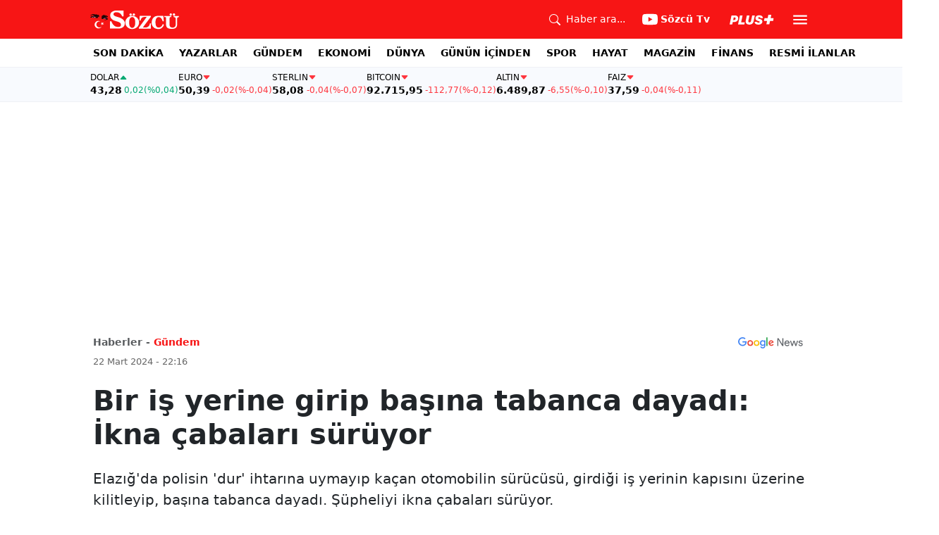

--- FILE ---
content_type: text/html; charset=utf-8
request_url: https://www.sozcu.com.tr/bir-is-yerine-girip-basina-tabanca-dayadi-ikna-cabalari-suruyor-p33445
body_size: 20547
content:
<!DOCTYPE html>
<html lang="tr">
<head>
    <meta charset="utf-8">
    <meta name="viewport" content="width=device-width, initial-scale=1">
    <link rel="dns-prefetch" href="https://sozcu01.sozcucdn.com"/>
    <link rel="dns-prefetch" href="https://firebase.googleapis.com"/>
    <link rel="dns-prefetch" href="https://www.gstatic.com"/>
    <link rel="dns-prefetch" href="https://www.googletagmanager.com"/>
    <link rel="dns-prefetch" href="https://securepubads.g.doubleclick.net"/>
    <link rel="dns-prefetch" href="https://googleads.g.doubleclick.net"/>
    <link rel="dns-prefetch" href="https://adservice.google.com.tr"/>
    <link rel="dns-prefetch" href="https://adservice.google.com"/>
    <link rel="dns-prefetch" href="https://www.googletagservices.com"/>
    <link rel="dns-prefetch" href="https://tpc.googlesyndication.com"/>
    <link rel="dns-prefetch" href="https://pagead2.googlesyndication.com"/>
    <link rel="dns-prefetch" href="https://static.criteo.net"/>
    <link rel="dns-prefetch" href="https://gatr.hit.gemius.pl"/>
    <link rel="dns-prefetch" href="https://medya.ilan.gov.tr"/>
    <link rel="dns-prefetch" href="https://cdn.jsdelivr.net"/>
    <link rel="dns-prefetch" href="https://av2.sozcu.com.tr"/>
    <link rel="dns-prefetch" href="https://www.sozcu.com.tr"/>
    <link rel="dns-prefetch" href="https://www.szctv.com.tr"/>
    <link rel="dns-prefetch" href="https://www.korkusuz.com.tr"/>
    <!-- Basın İlan Takip -->
    <script>!function(){var t=document.createElement("script");t.setAttribute("src",'https://cdn.p.analitik.bik.gov.tr/tracker'+(typeof Intl!=="undefined"?(typeof (Intl||"").PluralRules!=="undefined"?'1':typeof Promise!=="undefined"?'2':typeof MutationObserver!=='undefined'?'3':'4'):'4')+'.js'),t.setAttribute("data-website-id","2cd4bdca-c1a7-43f7-b0b3-05eb66b6331b"),t.setAttribute("data-host-url",'//2cd4bdca-c1a7-43f7-b0b3-05eb66b6331b.collector.p.analitik.bik.gov.tr'),document.head.appendChild(t)}();</script>
    <script> var script = document.createElement("script");script.src="//cdn-v2.p.analitik.bik.gov.tr/t-"+(typeof self !== "undefined" && self.crypto && typeof self.crypto.randomUUID === "function" ? "1-" : typeof Promise !== "undefined" ? "2-" : "3-")+"sozcu-com-tr-"+"0"+".js";document.head.appendChild(script);</script>
    
    <!-- Aps Tag -->
    <script>
        //load the apstag.js library
        !function(a9,a,p,s,t,A,g){if(a[a9])return;function q(c,r){a[a9]._Q.push([c,r])}a[a9]={init:function(){q("i",arguments)},fetchBids:function(){q("f",arguments)},setDisplayBids:function(){},targetingKeys:function(){return[]},_Q:[]};A=p.createElement(s);A.async=!0;A.src=t;g=p.getElementsByTagName(s)[0];g.parentNode.insertBefore(A,g)}("apstag",window,document,"script","//c.amazon-adsystem.com/aax2/apstag.js");
        //initialize the apstag.js library on the page to allow bidding
        apstag.init({
            pubID: 'dcfa1fed-b0d2-4af7-9c30-d3ac125401e9', //enter your pub ID here as shown above, it must within quotes
            adServer: 'googletag'
        });
    </script>
    <!-- Aps Tag -->
    <!-- ads -->
    <link rel="preload" fetchpriority="high" href="https://securepubads.g.doubleclick.net/tag/js/gpt.js" as="script"/>
    <link rel="preload" fetchpriority="high" href="/lib/adsv2_dist/prebid9.42.0.js?v=8QdjvRnMsuzkWbWUQM-MnKN89nrMKwL7A_eRwkvyZgI" as="script" />
    <script async src="https://securepubads.g.doubleclick.net/tag/js/gpt.js"></script>
    <script async src="/lib/adsv2_dist/prebid9.42.0.js?v=8QdjvRnMsuzkWbWUQM-MnKN89nrMKwL7A_eRwkvyZgI"></script>
    <link rel="stylesheet" href="/lib/css/bs-icons/bootstrap-icons.min.css?v=dlPushMDzVFy0HNKWpCM4Gm0WfqQKmtWlJl_zSEyho4">

    <!-- ads -->
    


    <meta name="robots" content="max-image-preview:large">
            <!-- domain tags -->
            <script type="text/javascript">
        const catSlug = 'gundem';
        const postId = '33445';
        window.postId=postId;
        const isEnabled=true;
        const isSecure=true;
        window.domainTag = window.domainTag || {cmd:[]};
        window.domainAdsConfForDesktop={isEnabled:isEnabled,isSecure:isSecure, targetingMap:{'tehlikeli': isSecure ? 'hayir':'evet', 'sistem': 'anasistem','tipi':'single', 'sozcuCat':catSlug, 'postId':postId}};
        window.domainAdsConfForMobile={isEnabled:isEnabled,isSecure:isSecure, targetingMap:{'tehlikeli': isSecure ? 'hayir':'evet', 'sistem': 'mobil','tipi':'single','mobilCat': catSlug, 'postId':postId}};
    </script>
            <link rel="modulepreload" crossorigin fetchpriority="high" href="/lib/adsv2_dist/postDetailPageClient_tr.js?v=O8lvoAkBhWmRN80f_xtoSsy6fFeGgAmUigM7FPQxtL8" />
            <script async="async" type="module" id="domainTag" src="/lib/adsv2_dist/postDetailPageClient_tr.js?v=O8lvoAkBhWmRN80f_xtoSsy6fFeGgAmUigM7FPQxtL8"></script>
            <!-- domain tags -->
            <script type="text/javascript" src="https://gatr.hit.gemius.pl/gplayer.js"></script>


        <link rel="amphtml" href="https://www.sozcu.com.tr/amp/bir-is-yerine-girip-basina-tabanca-dayadi-ikna-cabalari-suruyor-p33445"/>

    <link rel="canonical" href="https://www.sozcu.com.tr/bir-is-yerine-girip-basina-tabanca-dayadi-ikna-cabalari-suruyor-p33445"/>
    <!-- LOAD MORE SAYFALARI İÇİN TABOOLA COUNTER -->
    <script>
    window.page_counter = 0;
</script>
    <!-- /LOAD MORE SAYFALARI İÇİN TABOOLA COUNTER -->

    <link rel="stylesheet" href="/lib/css/swiper-bundle.css">

        <meta name="title" content="Bir iş yerine girip başına tabanca dayadı: İkna çabaları sürüyor">
        <meta name="url"content="https://www.sozcu.com.tr/bir-is-yerine-girip-basina-tabanca-dayadi-ikna-cabalari-suruyor-p33445">
            <meta name="datePublished" content="2024-03-22T22:16:16.8316864&#x2B;0300">
            <meta name="dateModified" content="2024-03-22T22:16:16.8316871&#x2B;0300">
        <meta name="articleAuthor" content="DHA">
                <meta name="articleSection" content="news">
        <title>Bir iş yerine girip başına tabanca dayadı: İkna çabaları sürüyor - Sözcü</title>
        <meta name="description" content="Elazığ&#x27;da polisin &#x27;dur&#x27; ihtarına uymayıp kaçan otomobilin sürücüsü, girdiği iş yerinin kapısını üzerine kilitleyip, başına tabanca dayadı. Şüpheliyi ikna çabaları sürüyor.">
        <script type="module" src="/lib/js/detay.js?v=xLZhUK9VxWk6q43PaG74LZs3DIWHV0Doq3M63G0ZVIU"></script>
        <link rel="stylesheet" href="/lib/css/detay.css?v=lcgpeHI0yy77qT6EiHmiViJouJuU_VdIQM96otCNuN0">
        <link rel="image_src" href="https://sozcu01.sozcucdn.com/sozcu/production/uploads/images/2024/3/elazigdha22jpg-4UNDQ1UNz0uBX3efZkhHfQ.jpg?w=1270&amp;h=675&amp;mode=crop&amp;scale=both"/>
        <meta name="author" content="DHA">
        <meta property="og:type" content="article">
        <meta property="og:title" content="Bir iş yerine girip başına tabanca dayadı: İkna çabaları sürüyor - Sözcü Gazetesi">
        <meta property="og:description" content="Elazığ&#x27;da polisin &#x27;dur&#x27; ihtarına uymayıp kaçan otomobilin sürücüsü, girdiği iş yerinin kapısını üzerine kilitleyip, başına tabanca dayadı. Şüpheliyi ikna çabaları sürüyor.">
        <meta property="og:url" content="https://www.sozcu.com.tr/bir-is-yerine-girip-basina-tabanca-dayadi-ikna-cabalari-suruyor-p33445">
        <meta property="og:image" content="https://sozcu01.sozcucdn.com/sozcu/production/uploads/images/2024/3/elazigdha22jpg-4UNDQ1UNz0uBX3efZkhHfQ.jpg?w=1270&amp;h=675&amp;mode=crop&amp;scale=both"/>
        <meta property="og:image:width" content="1200">
        <meta property="og:image:height" content="675">
        <meta property="fb:app_id" content="1104414796238524">
        <meta property="fb:pages" content="151997251518179">
        <meta name="twitter:card" content="summary_large_image">
        <meta name="twitter:image" content="https://sozcu01.sozcucdn.com/sozcu/production/uploads/images/2024/3/elazigdha22jpg-4UNDQ1UNz0uBX3efZkhHfQ.jpg?w=1200&amp;h=630&amp;mode=crop&amp;scale=both">
        <meta name="twitter:site" content="@gazetesozcu">
        <meta name="twitter:creator" content="@gazetesozcu">
        <meta name="twitter:title" content="Bir iş yerine girip başına tabanca dayadı: İkna çabaları sürüyor - Sözcü Gazetesi">
        <meta name="twitter:description" content="Elazığ&#x27;da polisin &#x27;dur&#x27; ihtarına uymayıp kaçan otomobilin sürücüsü, girdiği iş yerinin kapısını üzerine kilitleyip, başına tabanca dayadı. Şüpheliyi ikna çabaları sürüyor.">
        <meta name="twitter:image:alt" content="Bir iş yerine girip başına tabanca dayadı">
        <meta name="twitter:url" content="https://www.sozcu.com.tr/bir-is-yerine-girip-basina-tabanca-dayadi-ikna-cabalari-suruyor-p33445">
        <meta name="twitter:domain" content="https://www.sozcu.com.tr">

        <script src="/lib/js/sozcu_taboola.js"></script>
    <link rel="modulepreload" crossorigin href="/lib/js/share.js?v=WaN7Zt78k8R_oVGf6oW8SWwBnk40rr2tStnndTrPDm4">
    <link rel="modulepreload" crossorigin href="/lib/js/swiper-bundle.js?v=sMceKUCmVLIFItldG5JXfHWMSXuiDFZxJGYAqXOhG5s">
    <link rel="modulepreload" crossorigin href="/lib/js/articleParts.js?v=vrNJSBs3aa2O6EOqPBUJ7KLDzUIBDydTUPlxfYonQFk">
    <link rel="modulepreload" crossorigin href="/lib/js/helper.js?v=6oURW72NbnZrqPz5-ZPOSeAxmAICmvOXl41ErmnF4x4">
    <link rel="modulepreload" crossorigin href="/lib/js/modulepreload-polyfill.js?v=sKWwUco3rEao_0XDigkQZFQhdPvmAoa-3Fq-FJJnny4">
    <link rel="modulepreload" crossorigin href="/lib/js/articleFontSizer.js?v=aUgIQYahL37_iGZqtiWILvBZkucOn0jkz4VvYvgaxgQ">
    <link rel="modulepreload" crossorigin href="/lib/js/navigation.js?v=TxS8VmueGs1918oxWL3m9EBjCgT_PkR1Vc_9z0ERZQ4">
    <link rel="modulepreload" crossorigin href="/lib/js/storage.js?v=EqZT0J4pa4ibVauqOYTkhiBVh72eZrs3sBXDIcvl_Pk">
    <link rel="modulepreload" crossorigin href="/lib/js/swiper.js?v=pY7hFyFAMIh_RgUN3-aYb3OVbgAX4CdY8PZ_E_UFi1Y">


    <!-- Google Tag Manager -->
    <script type="text/javascript">
    window.dataLayer = window.dataLayer || [];
    (function(w,d,s,l,i){w[l]=w[l]||[];w[l].push({'gtm.start':
    new Date().getTime(),event:'gtm.js'});var f=d.getElementsByTagName(s)[0],
    j=d.createElement(s),dl=l!='dataLayer'?'&l='+l:'';j.async=true;j.src=
    'https://www.googletagmanager.com/gtm.js?id='+i+dl;f.parentNode.insertBefore(j,f);
    })(window,document,'script','dataLayer','GTM-5N9MP4V4');
    </script>
    <!-- End Google Tag Manager -->
    
        <meta name="robots" content="FOLLOW, INDEX"/>
    
    
    <link rel="shortcut icon" type="image/png" href="https://www.sozcu.com.tr/static/web/assets/favicon.webp"/>
    <meta name="yandex-verification" content="48b7534a3c451a0e"/>
    <script src="https://fws.forinvestcdn.com/f-ws.min.js"></script>
</head>
<body>
<!-- Google Tag Manager (noscript) -->
<noscript>
    <iframe src="https://www.googletagmanager.com/ns.html?id=GTM-5N9MP4V4"
            height="0" width="0" style="display:none;visibility:hidden">
    </iframe>
</noscript>
<!-- End Google Tag Manager (noscript) -->


<!-- Navbar -->
    
<!-- OFFCANVAS -->
<div class="offcanvas offcanvas-start" tabindex="-1" id="sideMenu" aria-labelledby="sideMenuLabel">
    <div class="offcanvas-body p-0">
        <div class="d-flex quick-access">
            <a href="/son-dakika" class="d-flex flex-column align-items-center">
                    <span class="mb-2">
                        <svg xmlns="http://www.w3.org/2000/svg" width="22" height="22" fill="currentColor"
                             class="bi bi-alarm" viewBox="0 0 16 16">
                            <path
                                d="M8.5 5.5a.5.5 0 0 0-1 0v3.362l-1.429 2.38a.5.5 0 1 0 .858.515l1.5-2.5A.5.5 0 0 0 8.5 9z"/>
                            <path
                                d="M6.5 0a.5.5 0 0 0 0 1H7v1.07a7.001 7.001 0 0 0-3.273 12.474l-.602.602a.5.5 0 0 0 .707.708l.746-.746A6.97 6.97 0 0 0 8 16a6.97 6.97 0 0 0 3.422-.892l.746.746a.5.5 0 0 0 .707-.708l-.601-.602A7.001 7.001 0 0 0 9 2.07V1h.5a.5.5 0 0 0 0-1zm1.038 3.018a6 6 0 0 1 .924 0 6 6 0 1 1-.924 0M0 3.5c0 .753.333 1.429.86 1.887A8.04 8.04 0 0 1 4.387 1.86 2.5 2.5 0 0 0 0 3.5M13.5 1c-.753 0-1.429.333-1.887.86a8.04 8.04 0 0 1 3.527 3.527A2.5 2.5 0 0 0 13.5 1"/>
                        </svg>
                    </span>
                <span class="small">Son Dakika</span>
            </a>
            <a href="/arama" class="d-flex flex-column align-items-center">
                    <span class="mb-2">
                        <svg xmlns="http://www.w3.org/2000/svg" width="22" height="22" fill="currentColor"
                             class="bi bi-search" viewBox="0 0 16 16">
                            <path
                                d="M11.742 10.344a6.5 6.5 0 1 0-1.397 1.398h-.001q.044.06.098.115l3.85 3.85a1 1 0 0 0 1.415-1.414l-3.85-3.85a1 1 0 0 0-.115-.1zM12 6.5a5.5 5.5 0 1 1-11 0 5.5 5.5 0 0 1 11 0"/>
                        </svg>
                    </span>
                <span class="small">Arama</span>
            </a>
            <a href="https://uyelik.sozcu.com.tr/giris" class="d-flex flex-column align-items-center">
                    <span class="mb-2">
                        <svg xmlns="http://www.w3.org/2000/svg" width="62.44" height="13.778"
                             viewBox="0 0 62.44 13.778"><path
                                d="M2.619-12.683-.062,0H3.656l.738-3.463H6.2C9.835-3.463,12.1-5.5,12.1-8.736c0-2.364-1.679-3.946-4.676-3.946ZM5.748-9.87h.976c1.063,0,1.644.466,1.644,1.468a2.072,2.072,0,0,1-2.145,2.18H4.966ZM21.384-3.041H16.225l2.048-9.642H14.546L11.848,0h8.886ZM28.028.22c2.9,0,5.194-1.564,5.748-4.192l1.837-8.71H31.887L30.226-4.8a2.02,2.02,0,0,1-2.039,1.881,1.623,1.623,0,0,1-1.793-1.591,3.272,3.272,0,0,1,.079-.677l1.591-7.5H24.337l-1.6,7.532a5.264,5.264,0,0,0-.114,1.081C22.623-1.529,24.68.22,28.028.22Zm7.189-3.955C35.227-1.23,37.239.22,40.658.22c3.349,0,5.634-1.661,5.634-4.333,0-1.828-.984-2.777-3.261-3.437l-1.389-.4c-1.02-.3-1.371-.65-1.371-1.16,0-.6.633-1.037,1.608-1.037,1.055,0,1.767.5,1.793,1.257h3.4c-.018-2.514-2.013-4.008-5.282-4.008-3.076,0-5.309,1.688-5.309,4.271,0,1.731,1.125,2.874,3.243,3.516l1.327.4c1.2.369,1.433.642,1.433,1.107,0,.633-.677,1.063-1.758,1.063-1.046,0-1.881-.5-1.986-1.2Zm21.9-1.116h4.395l.867-4.078H57.984l.984-4.629H54.75L53.766-8.93H49.371L48.5-4.852H52.9L51.914-.223h4.219Z"
                                transform="translate(0.062 13.559)" fill="#F71515"/></svg>
                    </span>
            </a>
        </div>
        <div class="d-flex align-items-center px-4 py-3" style="background-color:#F8FAFE">
            <div class="d-flex align-items-center flex-grow-1">
                <div id="dayNumber" class="fw-bold fs-2 me-2"></div>
                <div class="lh-1">
                    <div id="monthName" class="text-secondary"></div>
                    <div id="dayName" class="small"></div>
                </div>
            </div>
                <div class="d-flex align-items-center justify-content-between flex-grow-1">
                    <a href="https://www.sozcu.com.tr/finans/dolar"
                       class="currency-item lh-1 up">
                        <span class="currency-item-name position-relative">DOLAR</span>
                        <span class="d-flex flex-column align-items-start text-nowrap">
                            <span class="currency-item-value m-0">43,28</span>
                            <span>
                                <span class="currency-item-range">0,02</span> <span
                                    class="currency-item-range">(%0,04)</span>
                            </span>
                        </span>
                    </a>
                    <a href="https://www.sozcu.com.tr/finans/euro"
                       class="currency-item lh-1 down">
                        <span class="currency-item-name position-relative">EURO</span>
                        <span class="d-flex flex-column align-items-start text-nowrap">
                            <span class="currency-item-value m-0">50,39</span>
                            <span>
                                <span class="currency-item-range">-0,02</span> <span
                                    class="currency-item-range">(%-0,04)</span>
                            </span>
                        </span>
                    </a>
                </div>
        </div>
        <ul class="list-unstyled side-menu align-items-center p-4 border-bottom">
                <li>
                    <a target="_blank" href="https://www.sozcu.com.tr/son-dakika/"
                       class="fw-bold fs-5">SON DAKİKA</a>
                </li>
                <li>
                    <a target="_blank" href="https://www.sozcu.com.tr/yazarlar"
                       class="fw-bold fs-5">YAZARLAR</a>
                </li>
                <li>
                    <a target="_blank" href="/gundem"
                       class="fw-bold fs-5">GÜNDEM</a>
                </li>
                <li>
                    <a target="_blank" href="/ekonomi"
                       class="fw-bold fs-5">EKONOMİ</a>
                </li>
                <li>
                    <a target="_blank" href="/dunya"
                       class="fw-bold fs-5">DÜNYA</a>
                </li>
                <li>
                    <a target="_blank" href="/gunun-icinden"
                       class="fw-bold fs-5">GÜNÜN İÇİNDEN</a>
                </li>
                <li>
                    <a target="_blank" href="/spor"
                       class="fw-bold fs-5">SPOR</a>
                </li>
                <li>
                    <a target="_blank" href="/hayat"
                       class="fw-bold fs-5">HAYAT</a>
                </li>
                <li>
                    <a target="_blank" href="/magazin"
                       class="fw-bold fs-5">MAGAZİN</a>
                </li>
                <li>
                    <a target="_blank" href="https://www.sozcu.com.tr/egazete"
                       class="fw-bold fs-5">E-GAZETE</a>
                </li>
                <li>
                    <a target="_blank" href="/otomotiv"
                       class="fw-bold fs-5">OTOMOTİV</a>
                </li>
                <li>
                    <a target="_blank" href="/finans"
                       class="fw-bold fs-5">FİNANS</a>
                </li>
                <li>
                    <a target="_blank" href="/bilim-teknoloji"
                       class="fw-bold fs-5">TEKNOLOJİ</a>
                </li>
                <li>
                    <a target="_blank" href="https://www.sozcu.com.tr/resmi-ilanlar"
                       class="fw-bold fs-5">RESMİ İLANLAR</a>
                </li>
        </ul>
        <div class="px-4 mb-5">
            <div class="text-secondary mb-3">Sosyal Medya</div>
            <div class="social-pages mb-4 d-flex">
                <a href="https://www.instagram.com/sozcucomtr/" target="_blank" rel="noopener"
                   class="social-page-button border rounded-3" aria-label="İnstagram">
                    <svg xmlns="http://www.w3.org/2000/svg" width="20.356" height="20.36" viewBox="0 0 20.356 20.36">
                        <g transform="translate(-0.449)">
                            <path
                                d="M20.754,5.986a7.44,7.44,0,0,0-.473-2.47A5.216,5.216,0,0,0,17.3.537a7.459,7.459,0,0,0-2.47-.473C13.742.012,13.4,0,10.631,0s-3.11.012-4.2.06a7.442,7.442,0,0,0-2.47.473A4.968,4.968,0,0,0,2.16,1.71a5.013,5.013,0,0,0-1.173,1.8,7.46,7.46,0,0,0-.473,2.47c-.052,1.09-.064,1.436-.064,4.2s.012,3.11.06,4.2a7.439,7.439,0,0,0,.473,2.47,5.215,5.215,0,0,0,2.979,2.979,7.46,7.46,0,0,0,2.47.473c1.086.048,1.432.06,4.2.06s3.11-.012,4.2-.06a7.438,7.438,0,0,0,2.47-.473,5.208,5.208,0,0,0,2.979-2.979,7.465,7.465,0,0,0,.473-2.47c.048-1.086.06-1.432.06-4.2S20.8,7.072,20.754,5.986ZM18.92,14.3a5.581,5.581,0,0,1-.35,1.889,3.377,3.377,0,0,1-1.933,1.933,5.6,5.6,0,0,1-1.889.35c-1.074.048-1.4.06-4.113.06s-3.043-.012-4.113-.06a5.578,5.578,0,0,1-1.889-.35,3.133,3.133,0,0,1-1.169-.76,3.165,3.165,0,0,1-.76-1.169,5.6,5.6,0,0,1-.35-1.889c-.048-1.074-.06-1.4-.06-4.113s.012-3.043.06-4.113A5.578,5.578,0,0,1,2.7,4.188a3.1,3.1,0,0,1,.764-1.169,3.161,3.161,0,0,1,1.169-.76,5.6,5.6,0,0,1,1.889-.35c1.074-.048,1.4-.06,4.113-.06s3.043.012,4.113.06a5.581,5.581,0,0,1,1.889.35,3.131,3.131,0,0,1,1.169.76,3.165,3.165,0,0,1,.76,1.169,5.6,5.6,0,0,1,.35,1.889c.048,1.074.06,1.4.06,4.113S18.968,13.225,18.92,14.3Zm0,0"
                                transform="translate(0 0)" fill="#444"/>
                            <path
                                d="M130.18,124.5a5.23,5.23,0,1,0,5.23,5.23A5.232,5.232,0,0,0,130.18,124.5Zm0,8.623a3.393,3.393,0,1,1,3.393-3.393A3.393,3.393,0,0,1,130.18,133.123Zm0,0"
                                transform="translate(-119.548 -119.548)" fill="#444"/>
                            <path
                                d="M364.891,89.823A1.221,1.221,0,1,1,363.67,88.6,1.221,1.221,0,0,1,364.891,89.823Zm0,0"
                                transform="translate(-347.602 -85.078)" fill="#444"/>
                        </g>
                    </svg>
                </a>
                <a href="https://www.facebook.com/sozcugazetesi/" target="_blank" rel="noopener"
                   class="social-page-button border rounded-3" aria-label="Facebook">
                    <svg xmlns="http://www.w3.org/2000/svg" width="9.476" height="18.949" viewBox="0 0 9.476 18.949">
                        <path
                            d="M13.933,3.146h1.73V.133A22.339,22.339,0,0,0,13.142,0c-2.494,0-4.2,1.569-4.2,4.452V7.106H6.187v3.368H8.939V18.95h3.375V10.475h2.641l.419-3.368H12.313V4.786c0-.974.263-1.64,1.619-1.64Z"
                            transform="translate(-6.187)" fill="#444"/>
                    </svg>
                </a>
                <a href="https://twitter.com/gazetesozcu" target="_blank" rel="noopener"
                   class="social-page-button border rounded-3" aria-label="Twitter">
                    <svg xmlns="http://www.w3.org/2000/svg" width="16" height="16" fill="#444" class="bi bi-twitter-x"
                         viewBox="0 0 16 16">
                        <path
                            d="M12.6.75h2.454l-5.36 6.142L16 15.25h-4.937l-3.867-5.07-4.425 5.07H.316l5.733-6.57L0 .75h5.063l3.495 4.633L12.601.75Zm-.86 13.028h1.36L4.323 2.145H2.865z"/>
                    </svg>
                </a>
                <a href="https://www.youtube.com/channel/UCOulx_rep5O4i9y6AyDqVvw" target="_blank" rel="noopener"
                   class="social-page-button border rounded-3" aria-label="Youtube">
                    <svg xmlns="http://www.w3.org/2000/svg" width="17.711" height="12.4" viewBox="0 0 17.711 12.4">
                        <path
                            d="M17.346-4.142A2.219,2.219,0,0,0,15.785-5.7a51.842,51.842,0,0,0-6.93-.379,53.862,53.862,0,0,0-6.93.365A2.264,2.264,0,0,0,.365-4.142,23.38,23.38,0,0,0,0,.118a23.294,23.294,0,0,0,.365,4.26A2.219,2.219,0,0,0,1.926,5.939a51.936,51.936,0,0,0,6.93.379,53.862,53.862,0,0,0,6.93-.365,2.219,2.219,0,0,0,1.561-1.561,23.388,23.388,0,0,0,.365-4.26A22.194,22.194,0,0,0,17.346-4.142ZM7.09,2.774v-5.31L11.7.118Zm0,0"
                            transform="translate(0 6.082)" fill="#444"/>
                    </svg>
                </a>
                <a href="https://www.dailymotion.com/Sozcu" target="_blank" rel="noopener"
                   class="social-page-button border rounded-3" aria-label="Dailymotion">
                    <svg xmlns="http://www.w3.org/2000/svg" width="13.714" height="17.696" viewBox="0 0 13.714 17.696">
                        <g transform="translate(113.142 -247.369)">
                            <path
                                d="M-93.164,249.854v17.572h-3.72V266.08a5.375,5.375,0,0,1-3.843,1.471,6.322,6.322,0,0,1-6.151-6.485,6.489,6.489,0,0,1,6.151-6.525,5.335,5.335,0,0,1,3.843,1.518V250.6Zm-6.72,14.284A3.139,3.139,0,0,0-96.747,261a3.139,3.139,0,0,0-3.136-3.137A3.139,3.139,0,0,0-103.02,261,3.139,3.139,0,0,0-99.884,264.138Z"
                                transform="translate(-6.264 -2.485)" fill="#444"/>
                        </g>
                    </svg>
                </a>
            </div>
        </div>
        <div class="d-flex flex-column px-4 mb-5">
            <a href="https://apps.apple.com/tr/app/s%C3%B6zc%C3%BC-gazetesi-haberler/id405952318?l=tr" class="mb-3">
                <img src="/lib/img/_appstore.svg" alt="">
            </a>
            <a href="https://play.google.com/store/apps/details?id=org.studionord.sozcu.gazete&hl=tr&gl=US&pli=1"
               class="mb-3">
                <img src="/lib/img/_playstore.svg" alt="">
            </a>
            <a href="https://appgallery.huawei.com/app/C112215613" class="mb-3">
                <img src="/lib/img/_appgallery.svg" alt="">
            </a>
        </div>
    </div>
</div>
<!-- /OFFCANVAS -->
<!-- NAVBAR -->
<div class="navbar ">
    <div class="container px-2"><a href="/" class="logo">
            <img src="/static/web/assets/logo.svg" alt=""> </a>

        <div class="d-flex align-items-center">
            <a href="/arama" class="d-flex align-items-center text-white me-2 me-lg-4">
                <span class="">
                    <svg xmlns="http://www.w3.org/2000/svg" width="16" height="16" fill="currentColor"
                         class="bi bi-search" viewBox="0 0 16 16">
                      <path
                          d="M11.742 10.344a6.5 6.5 0 1 0-1.397 1.398h-.001q.044.06.098.115l3.85 3.85a1 1 0 0 0 1.415-1.414l-3.85-3.85a1 1 0 0 0-.115-.1zM12 6.5a5.5 5.5 0 1 1-11 0 5.5 5.5 0 0 1 11 0"/>
                    </svg>
                </span>
                <span class="small d-none d-lg-block ms-2">Haber ara...</span>
            </a>

            <a href="https://www.youtube.com/channel/UCOulx_rep5O4i9y6AyDqVvw" target="_blank" rel="nofollow"
               class="d-flex align-items-center text-white me-2 me-lg-4">
                <span class="">
                    <svg xmlns="http://www.w3.org/2000/svg" width="22" height="22" fill="currentColor"
                         class="bi bi-youtube" viewBox="0 0 16 16">
                      <path
                          d="M8.051 1.999h.089c.822.003 4.987.033 6.11.335a2.01 2.01 0 0 1 1.415 1.42c.101.38.172.883.22 1.402l.01.104.022.26.008.104c.065.914.073 1.77.074 1.957v.075c-.001.194-.01 1.108-.082 2.06l-.008.105-.009.104c-.05.572-.124 1.14-.235 1.558a2.01 2.01 0 0 1-1.415 1.42c-1.16.312-5.569.334-6.18.335h-.142c-.309 0-1.587-.006-2.927-.052l-.17-.006-.087-.004-.171-.007-.171-.007c-1.11-.049-2.167-.128-2.654-.26a2.01 2.01 0 0 1-1.415-1.419c-.111-.417-.185-.986-.235-1.558L.09 9.82l-.008-.104A31 31 0 0 1 0 7.68v-.123c.002-.215.01-.958.064-1.778l.007-.103.003-.052.008-.104.022-.26.01-.104c.048-.519.119-1.023.22-1.402a2.01 2.01 0 0 1 1.415-1.42c.487-.13 1.544-.21 2.654-.26l.17-.007.172-.006.086-.003.171-.007A100 100 0 0 1 7.858 2zM6.4 5.209v4.818l4.157-2.408z"/>
                    </svg>
                </span>
                <span class="fw-bold small d-none d-sm-block ms-1">Sözcü Tv</span>
            </a>

            <div class="dropdown me-1 me-lg-3 user-area">
                <button class="btn btn-sm text-white shadow-none border-0 rounded-0 p-1" type="button"
                        data-bs-toggle="dropdown">
                    <img loading="lazy" src="/lib/img/plus_icon.svg" alt="Sözcü Plus" height="14">
                </button>
                <ul class="dropdown-menu dropdown-menu-end shadow border-0 rounded-0">
                    <li>
                        <a class="dropdown-item fw-semibold py-2 px-3" href="https://uyelik.sozcu.com.tr/giris?base_url=https%3A%2F%2Fwww.sozcu.com.tr%2F">Giriş Yap</a>
                    </li>
                    <li>
                        <a class="dropdown-item fw-semibold py-2 px-3" href="https://uyelik.sozcu.com.tr/kayit?base_url=https%3A%2F%2Fwww.sozcu.com.tr%2F">Abone Ol</a>
                    </li>
                    <li class="dropdown-divider"></li>
                    <li>
                        <a class="dropdown-item fw-semibold py-2 px-3" href="#">Daha fazla bilgi al</a>
                    </li>
                </ul>
            </div>

            <button type="button" name="menu" class="menuButton btn p-0 shadow-none border-0" data-bs-toggle="offcanvas"
                    href="#sideMenu">
                <svg xmlns="http://www.w3.org/2000/svg" height="26px" viewBox="0 -960 960 960" width="26px"
                     fill="#ffffff">
                    <path d="M120-240v-80h720v80H120Zm0-200v-80h720v80H120Zm0-200v-80h720v80H120Z"></path>
                </svg>
            </button>
        </div>
    </div>
</div>
<!-- /NAVBAR -->

<div class="sub-navbar d-none d-lg-block">
    <div class="container">
        <ul class="d-flex list-unstyled small m-0 main-menu">
                        <li>
                            <a target="_blank"
                               href="https://www.sozcu.com.tr/son-dakika/">SON DAKİKA</a>
                        </li>
                        <li>
                            <a target="_blank"
                               href="https://www.sozcu.com.tr/yazarlar">YAZARLAR</a>
                        </li>
                        <li>
                            <a target="_blank"
                               href="/gundem">GÜNDEM</a>
                        </li>
                        <li>
                            <a target="_blank"
                               href="/ekonomi">EKONOMİ</a>
                        </li>
                        <li>
                            <a target="_blank"
                               href="/dunya">DÜNYA</a>
                        </li>
                        <li>
                            <a target="_blank"
                               href="/gunun-icinden">GÜNÜN İÇİNDEN</a>
                        </li>
                        <li>
                            <a target="_blank"
                               href="/spor">SPOR</a>
                        </li>
                        <li>
                            <a target="_blank"
                               href="/hayat">HAYAT</a>
                        </li>
                        <li>
                            <a target="_blank"
                               href="/magazin">MAGAZİN</a>
                        </li>
                        <li>
                            <a target="_self"
                               href="/finans">FİNANS</a>
                        </li>
                        <li>
                            <a target="_blank"
                               href="https://www.sozcu.com.tr/resmi-ilanlar">RESMİ İLANLAR</a>
                        </li>
        </ul>
    </div>
</div>

<!-- CURRENCY TICKER -->
<div class="currency mb-4" style="padding: 8px 2px;">
    <div class="container p-0 px-lg-2 lh-1">
        <div class="marquee-container">
                <a href="https://www.sozcu.com.tr/finans/dolar"
                   class="currency-item up">
                    <span class="currency-item-name" data-currency="TRY">DOLAR</span>
                    <span class="text-nowrap">
                            <span class="currency-item-value">43,28</span>
                            <span>
                                <span class="currency-item-range">0,02</span> <span
                                    class="currency-item-range">(%0,04)</span>
                            </span>
                        </span>
                </a>
                <a href="https://www.sozcu.com.tr/finans/euro"
                   class="currency-item down">
                    <span class="currency-item-name" data-currency="TRY">EURO</span>
                    <span class="text-nowrap">
                            <span class="currency-item-value">50,39</span>
                            <span>
                                <span class="currency-item-range">-0,02</span> <span
                                    class="currency-item-range">(%-0,04)</span>
                            </span>
                        </span>
                </a>
                <a href="https://www.sozcu.com.tr/finans/sterlin"
                   class="currency-item down">
                    <span class="currency-item-name" data-currency="TRY">STERLIN</span>
                    <span class="text-nowrap">
                            <span class="currency-item-value">58,08</span>
                            <span>
                                <span class="currency-item-range">-0,04</span> <span
                                    class="currency-item-range">(%-0,07)</span>
                            </span>
                        </span>
                </a>
                <a href="https://www.sozcu.com.tr/finans/bitcoin"
                   class="currency-item down">
                    <span class="currency-item-name" data-currency="USDT">BITCOIN</span>
                    <span class="text-nowrap">
                            <span class="currency-item-value">92.715,95</span>
                            <span>
                                <span class="currency-item-range">-112,77</span> <span
                                    class="currency-item-range">(%-0,12)</span>
                            </span>
                        </span>
                </a>
                <a href="https://www.sozcu.com.tr/finans/gram-altin"
                   class="currency-item down">
                    <span class="currency-item-name" data-currency="TRY">ALTIN</span>
                    <span class="text-nowrap">
                            <span class="currency-item-value">6.489,87</span>
                            <span>
                                <span class="currency-item-range">-6,55</span> <span
                                    class="currency-item-range">(%-0,10)</span>
                            </span>
                        </span>
                </a>
                <a href="https://www.sozcu.com.tr/finans/faiz"
                   class="currency-item down">
                    <span class="currency-item-name" data-currency="TRY">FAİZ</span>
                    <span class="text-nowrap">
                            <span class="currency-item-value">37,59</span>
                            <span>
                                <span class="currency-item-range">-0,04</span> <span
                                    class="currency-item-range">(%-0,11)</span>
                            </span>
                        </span>
                </a>
        </div>
    </div>
</div>
<!-- /CURRENCY TICKER -->

<!-- /Navbar -->


    
<div class="container position-relative mb-4">
        <div class="ad pageskin-top">
    <div id="div-sozcu_anasayfa_pageskin_tepe" style="display: none;"></div> 
    <div id="div-sozcu_gen_pageskin_tepe" style="display: none;"></div>
</div>

        <div class="ad masthead masthead-main mb-4">
             
    <div id="div-sozcu_masthead" style="display: none;"></div>
    <div id="div-sozcu_mobile_320x50" style="display: none;"></div>
          
    <div id="div-sozcu_gen_masthead" style="display: none;"></div>
    <div id="div-sozcu_m_gen_masthead" style="display: none;"></div> 
        </div>
        <div class="ad ad-cols d-none d-lg-block">
    <div class="ad-col ad-col-left text-end">
        <div class="ad-col-container">
            <div id="div-sozcu_gen_left" style="display: none;"></div>
        </div>
    </div>
    <div class="ad-col ad-col-right">
        <div class="ad-col-container">
            <div id="div-sozcu_gen_right" style="display: none;"></div>
        </div>
    </div>
</div>

<div class="news-body"
     data-url="https://www.sozcu.com.tr/feeds/simpleposts?excludePostId=33445&amp;handler=TrendPost"
     data-adv="False">
<div class="row mb-5">
<div class="col-lg-12">
    <header class="mb-4">
        <div class="d-flex align-items-center justify-content-between breadcrumb">
            <div class="pe-2">
                <a href="https://www.sozcu.com.tr" class="text-muted small fw-bold lh-1">Haberler -</a>
                <a href="https://www.sozcu.com.tr/gundem" class="small fw-bold text-primary text-nowrap lh-1">Gündem</a>

            </div>
            <div class="googleNews d-flex align-items-center">
                <a class="btn btn-sm" href="https://news.google.com/publications/CAAqBwgKMPefoQkwz8lx?r=3&oc=1&hl=tr&gl=TR&ceid=TR:tr" target="_blank" rel="nofollow noopener" title="Abone Ol">
                    <img fetchpriority="low" loading="lazy" src="/lib/img/googlenews.svg" alt="Google News" height="16">
                </a>
            </div>
        </div>
        <div class="content-meta-dates mb-4">
            <span class="content-meta-date">
                <time datetime="2024-03-22T22:16:16&#x2B;03:00">22 Mart 2024 - 22:16</time>
            </span>
        </div>
        <h1 class="fw-bold mb-4">Bir iş yerine girip başına tabanca dayadı: İkna çabaları sürüyor</h1>
        <h2 class="description mb-4 fw-medium fs-5 lh-base">Elazığ&#x27;da polisin &#x27;dur&#x27; ihtarına uymayıp kaçan otomobilin sürücüsü, girdiği iş yerinin kapısını üzerine kilitleyip, başına tabanca dayadı. Şüpheliyi ikna çabaları sürüyor.</h2>
        <div class="content-meta">
            <div class="content-meta-info">
                <div class="content-meta-name">
                    <span class="d-flex align-items-center">
                            <span class="img-holder me-2">
                                <img src="https://sozcu01.sozcucdn.com/sozcu/production/uploads/images/2023/11/downloadpng-AHofLiZCk0um8EV9nyTBYA.png?w=90&h=90&mode=crop&scale=both" alt="DHA">

                            </span>
DHA                    </span>
                </div>
            </div>
            <div class="share-area">
                <div>
                    <div class="share-actions me-2">
                        <button aria-label="Twitter'da Paylaş" class="btn btn-option border p-0 me-1 share-on-twitter" data-url="https://www.sozcu.com.tr/bir-is-yerine-girip-basina-tabanca-dayadi-ikna-cabalari-suruyor-p33445" data-company="gazetesozcu" data-title="Bir iş yerine girip başına tabanca dayadı: İkna çabaları sürüyor">
                            <i class="bi bi-twitter-x"></i>
                        </button>
                        <a href="whatsapp://send?text=Bir iş yerine girip başına tabanca dayadı: İkna çabaları sürüyor - https://www.sozcu.com.tr/bir-is-yerine-girip-basina-tabanca-dayadi-ikna-cabalari-suruyor-p33445" aria-label="Whatsapp'da Paylaş" class="btn btn-option border me-1 share-on-whatsapp" data-action="share/whatsapp/share">
                            <i class="bi bi-whatsapp fs-5"></i>
                        </a>

                        <div class="dropdown">
                            <button class="btn btn-option border p-0" type="button" data-bs-toggle="dropdown" aria-expanded="false">
                                <i class="bi bi-three-dots fs-5"></i>
                            </button>
                            <ul class="dropdown-menu dropdown-menu-end">
                                <li>
                                    <button type="button" class="dropdown-item share-on-facebook" data-url="https://www.sozcu.com.tr/bir-is-yerine-girip-basina-tabanca-dayadi-ikna-cabalari-suruyor-p33445">
                                        <i class="bi bi-facebook"></i> Facebook ile paylaş
                                    </button>
                                </li>
                                <li>
                                    <button type="button" class="dropdown-item share-on-messenger" data-url="https://www.sozcu.com.tr/bir-is-yerine-girip-basina-tabanca-dayadi-ikna-cabalari-suruyor-p33445">
                                        <i class="bi bi-messenger"></i>
                                        Messenger ile gönder
                                    </button>
                                </li>
                                <li>
                                    <a class="dropdown-item" href="mailto:?subject=Haber&amp;body=Sözcü - Bir iş yerine girip başına tabanca dayadı: İkna çabaları sürüyor https://www.sozcu.com.tr/bir-is-yerine-girip-basina-tabanca-dayadi-ikna-cabalari-suruyor-p33445" target="_blank" aria-label="E-posta ile Paylaş">
                                        <i class="bi bi-envelope"></i>
                                        E-posta ile gönder
                                    </a>
                                </li>
                            </ul>
                        </div>
                    </div>
                    <div class="content-options">
                        <div class="dropdown">
                            <button class="btn btn-option btn-type dropdown-toggle no-arrow border" type="button" id="fontSize" data-bs-toggle="dropdown" aria-expanded="false" aria-label="Yazı boyutu"></button>
                            <ul class="dropdown-menu dropdown-menu-end" aria-labelledby="fontSize">
                                <li>
                                    <span class="dropdown-item btn fontSizeLarge">Yazıları büyüt</span>
                                </li>
                                <li>
                                    <span class="dropdown-item btn fontSizeSmall">Yazıları küçült</span>
                                </li>
                                <li>
                                    <span class="dropdown-item btn fontSizeZero">Standart boyut</span>
                                </li>
                            </ul>
                        </div>
                    </div>
                </div>
            </div>
        </div>

    </header>
</div>
<div class="col-lg-8 ">

    <!-- ARTICLE -->
    <article data-url="/bir-is-yerine-girip-basina-tabanca-dayadi-ikna-cabalari-suruyor-p33445" data-title="Bir iş yerine girip başına tabanca dayadı: İkna çabaları sürüyor">
        <!-- ANA GÖRSEL YA DA VİDEO -->
        <div class="main-image img-holder wide radius-base mb-4">
                <img src="https://sozcu01.sozcucdn.com/sozcu/production/uploads/images/2024/3/elazigdha22jpg-4UNDQ1UNz0uBX3efZkhHfQ.jpg?w=776&amp;h=436&amp;mode=crop&amp;scale=both" alt="Bir iş yerine girip başına tabanca dayadı: İkna çabaları sürüyor">
        </div>
        <div class="row">
            <div class="col-lg-12 mx-auto position-relative">
                <div class="article-body" property="articleBody" data-adv="False" data-author="False">
                    <p>Elazığ Salıbaba Mahallesi&rsquo;nde saat 16.30 sıralarında, polisin 'dur' ihtarına uymayıp ka&ccedil;an ve kimliği hen&uuml;z &ouml;ğrenilemeyen 23 AJ 670 plakalı otomobilin s&uuml;r&uuml;c&uuml;s&uuml;, oto sanayi sitesinde kendisini durdurmak isteyen bir polis aracına &ccedil;arptı.&nbsp;</p>
<p>Otomobilinden inen s&uuml;r&uuml;c&uuml;, bir iş yerine girdi. Polis ekiplerinin de iş yerine girmeye &ccedil;alışmasıyla işletmenin &uuml;st katına &ccedil;ıkan ş&uuml;pheli, kapıyı &uuml;zerine kilitleyerek, yanındaki tabancayı başına dayayıp teslim olmak istemedi. Polis ekiplerinin s&uuml;r&uuml;c&uuml;y&uuml; teslim olması y&ouml;n&uuml;nde ikna &ccedil;abası, 5&rsquo;inci saatinde s&uuml;r&uuml;yor.</p>
<p><img id="112936" class="data-image" src="https://sozcu01.sozcucdn.com/sozcu/production/uploads/images/2024/3/dhaelazig1jpg-e1YeGlZw0kuk6hq6PdAUng.jpg" data-id="112936" /></p>
                </div>
                    <p class="small text-secondary">
                        www.sozcu.com.tr internet sitesinde yayınlanan yazı, haber ve fotoğrafların her türlü telif hakkı Mega Ajans 
                        ve Rek. Tic. A.Ş'ye aittir. İzin alınmadan, kaynak gösterilerek dahi iktibas edilemez.
                    </p>
                <div class="reactions mb-5">
                    <h3 class="fs-4 mb-4">Bu habere emoji ile tepki ver</h3>
                    <div class="reaction-list border rounded-pill d-inline-grid">
                        <div>
                            <button class="post-reaction"
                                    data-reaction-name="Kızgın"
                                    data-reaction-count="0"
                                    data-reaction-full-count="0"
                                    data-post-id="33445" data-emotion-id="Angry">
                                <img src="/lib/img/emoji/angry.png" width="44" height="44" alt="Kızgın">
                            </button>
                        </div>
                        <div>
                            <button class="post-reaction"
                                    data-reaction-name="Bayıldım"
                                    data-reaction-count="0"
                                    data-reaction-full-count="0"
                                    data-post-id="33445" data-emotion-id="Gorgeous">
                                <img src="/lib/img/emoji/gorgeous.png" width="44" height="44" alt="Bayıldım">
                            </button>
                        </div>
                        <div>
                            <button class="post-reaction"
                                    data-reaction-name="Hahaha"
                                    data-reaction-count="0"
                                    data-reaction-full-count="0"
                                    data-post-id="33445" data-emotion-id="Happy">
                                <img src="/lib/img/emoji/happy.png" width="44" height="44" alt="Hahaha">
                            </button>
                        </div>
                        <div>
                            <button class="post-reaction"
                                    data-reaction-name="Beğendim"
                                    data-reaction-count="0"
                                    data-reaction-full-count="0"
                                    data-post-id="33445" data-emotion-id="Liked">
                                <img src="/lib/img/emoji/liked.png" width="44" height="44" alt="Beğendim">
                            </button>
                        </div>
                        <div>
                            <button class="post-reaction"
                                    data-reaction-name="Muhteşem"
                                    data-reaction-count="0"
                                    data-reaction-full-count="0"
                                    data-post-id="33445" data-emotion-id="Amazing">
                                <img src="/lib/img/emoji/amazing.png" width="44" height="44" alt="Muhteşem">
                            </button>
                        </div>
                        <div>
                            <button class="post-reaction"
                                    data-reaction-name="Üzgün"
                                    data-reaction-count="0"
                                    data-reaction-full-count="0"
                                    data-post-id="33445" data-emotion-id="Sad">
                                <img src="/lib/img/emoji/sad.png" width="44" height="44" alt="Üzgün">
                            </button>
                        </div>
                        <div>
                            <button class="post-reaction"
                                    data-reaction-name="İnanılmaz"
                                    data-reaction-count="0"
                                    data-reaction-full-count="0"
                                    data-post-id="33445" data-emotion-id="Incredible">
                                <img src="/lib/img/emoji/incredible.png" width="44" height="44" alt="İnanılmaz">
                            </button>
                        </div>
                    </div>
                </div>

            </div>
        </div>
    </article>
    <div class="taboola-content">

    </div>
        <h4 class="fs-5">Etiketler</h4>
        <ul class="tags list-unstyled mb-4">
                <li>
                    <a href="https://www.sozcu.com.tr/sanayi-t485?utm_source=haberdetay_1&utm_medium=free&utm_campaign=etiketler">sanayi</a>
                </li>
                <li>
                    <a href="https://www.sozcu.com.tr/polis-t557?utm_source=haberdetay_1&utm_medium=free&utm_campaign=etiketler">polis</a>
                </li>
                <li>
                    <a href="https://www.sozcu.com.tr/otomobil-t614?utm_source=haberdetay_1&utm_medium=free&utm_campaign=etiketler">otomobil</a>
                </li>
                <li>
                    <a href="https://www.sozcu.com.tr/elazig-t2068?utm_source=haberdetay_1&utm_medium=free&utm_campaign=etiketler">Elazığ</a>
                </li>
                <li>
                    <a href="https://www.sozcu.com.tr/sali-t3938?utm_source=haberdetay_1&utm_medium=free&utm_campaign=etiketler">Salı</a>
                </li>
        </ul>
        <div class="section-divider mb-4"></div>
        <section class="mb-4 gunun-mansetleri" data-ads-total="6" data-ads-perview="3">
            <header class="fw-bold text-center mb-4 fs-5">
                <span class="bg-primary text-white py-2 px-3 fw-bolder fst-italic">GÜNÜN MANŞETLERİ</span>
            </header>
            <div id="singleGununMansetleri">
                <div class="_gm-container position-relative mb-4">
                    <!---->
                    <div class="swiper swiper-gunun-mansetleri">
                        <div class="swiper-wrapper">
                                    <div class="swiper-slide">
                                        <a href="https://www.sozcu.com.tr/fenerbahce-de-beklenmedik-ayrilik-ihtimali-archie-brown-a-talip-cikti-p285412?utm_source=haberdetay_1&utm_medium=free&utm_campaign=gununMansetleri" class="img-holder square">
                                            <img fetchpriority="low" loading="lazy" src="https://sozcu01.sozcucdn.com/sozcu/production/uploads/images/2026/1/aechjpg-EvXrJKDTC0CuNQYEg226jg.jpg?w=320&amp;h=248&amp;mode=crop&amp;scale=both" alt="Fenerbahçe&#x27;de beklenmedik ayrılık ihtimali! Archie Brown&#x27;a talip çıktı">
                                        </a>
                                    </div>
                                    <div class="swiper-slide">
                                        <a href="https://www.sozcu.com.tr/100-euro-luk-yetenegi-bir-gecede-kacirdilar-p285404?utm_source=haberdetay_1&utm_medium=free&utm_campaign=gununMansetleri" class="img-holder square">
                                            <img fetchpriority="low" loading="lazy" src="https://sozcu01.sozcucdn.com/sozcu/production/uploads/images/2026/1/barcaajpg-CSVuMQ5ER0eCXEQ2l4yQew.jpg?w=320&amp;h=248&amp;mode=crop&amp;scale=both" alt="100 Euro&#x27;luk yeteneği bir gecede kaçırdılar!">
                                        </a>
                                    </div>
                                    <div class="swiper-slide">
                                        <a href="https://www.sozcu.com.tr/6-ay-omrun-kaldi-dediler-tek-bir-degisiklikle-40-yil-daha-yasadi-p285379?utm_source=haberdetay_1&utm_medium=free&utm_campaign=gununMansetleri" class="img-holder square">
                                            <img fetchpriority="low" loading="lazy" src="https://sozcu01.sozcucdn.com/sozcu/production/uploads/images/2026/1/kemojpg-019bNI8F0UOK-YXr89FVXw.jpg?w=320&amp;h=248&amp;mode=crop&amp;scale=both" alt="&#x27;6 ay ömrün kaldı&#x27; dediler: Tek bir değişiklikle 40 yıl daha yaşadı">
                                        </a>
                                    </div>
                                    <div class="swiper-slide">
                                        <a href="https://www.sozcu.com.tr/kredi-karti-kullananlara-uyari-kontrol-etmeyenin-1500-tl-si-buhar-oluyor-p285378?utm_source=haberdetay_1&utm_medium=free&utm_campaign=gununMansetleri" class="img-holder square">
                                            <img fetchpriority="low" loading="lazy" src="https://sozcu01.sozcucdn.com/sozcu/production/uploads/images/2026/1/6jpg-ywubsoaMXkmL6ovLBEViuw.jpg?w=320&amp;h=248&amp;mode=crop&amp;scale=both" alt="Kredi kartı kullananlara uyarı: Kontrol etmeyenin 1500 TL&#x27;si buhar oluyor">
                                        </a>
                                    </div>
                                    <div class="swiper-slide">
                                        <a href="https://www.sozcu.com.tr/bir-sektor-goz-gore-gore-cokuyor-yaklasik-yarim-milyon-kisi-issiz-kaldi-p285366?utm_source=haberdetay_1&utm_medium=free&utm_campaign=gununMansetleri" class="img-holder square">
                                            <img fetchpriority="low" loading="lazy" src="https://sozcu01.sozcucdn.com/sozcu/production/uploads/images/2026/1/dffddffddfdfjpg-fOp5xL9gAEy-SGvrBGipTQ.jpg?w=320&amp;h=248&amp;mode=crop&amp;scale=both" alt="Bir sektör göz göre göre çöküyor: Yaklaşık yarım milyon kişi işsiz kaldı">
                                        </a>
                                    </div>
                                    <div class="swiper-slide">
                                        <a href="https://www.sozcu.com.tr/nesyri-dakikalarca-agladi-zor-sakinlestirildi-p285356?utm_source=haberdetay_1&utm_medium=free&utm_campaign=gununMansetleri" class="img-holder square">
                                            <img fetchpriority="low" loading="lazy" src="https://sozcu01.sozcucdn.com/sozcu/production/uploads/images/2026/1/yenisjpg-lB-95GiSCk_rFgTelbQtPQ.jpg?w=320&amp;h=248&amp;mode=crop&amp;scale=both" alt="Dakikalarca ağladı, zor sakinleştirildi">
                                        </a>
                                    </div>
                                    <div class="swiper-slide">
                                        <a href="https://www.sozcu.com.tr/murat-calik-yeniden-cezaevine-gonderiliyor-p285341?utm_source=haberdetay_1&utm_medium=free&utm_campaign=gununMansetleri" class="img-holder square">
                                            <img fetchpriority="low" loading="lazy" src="https://sozcu01.sozcucdn.com/sozcu/production/uploads/images/2026/1/murat-calikpng-fFE9R7BYFEmkqh6XYF6i1A.png?w=320&amp;h=248&amp;mode=crop&amp;scale=both" alt="Murat Çalık yeniden cezaevine götürülüyor!">
                                        </a>
                                    </div>
                                    <div class="swiper-slide">
                                        <a href="https://www.sozcu.com.tr/elestirilerin-odagindaki-prof-dr-orhan-sen-bu-defa-isyan-etti-p285338?utm_source=haberdetay_1&utm_medium=free&utm_campaign=gununMansetleri" class="img-holder square">
                                            <img fetchpriority="low" loading="lazy" src="https://sozcu01.sozcucdn.com/sozcu/production/uploads/images/2026/1/011kurtarildikurtarildikurtarildipng-OS1M3KEI8U2tgvewjuihpg.png?w=320&amp;h=248&amp;mode=crop&amp;scale=both" alt="Eleştirilerin odağındaki Prof. Dr. Orhan Şen bu defa isyan etti">
                                        </a>
                                    </div>
                                    <div class="swiper-slide">
                                        <a href="https://www.sozcu.com.tr/necet-kokes-p285335?utm_source=haberdetay_1&utm_medium=free&utm_campaign=gununMansetleri" class="img-holder square">
                                            <img fetchpriority="low" loading="lazy" src="https://sozcu01.sozcucdn.com/sozcu/production/uploads/images/2026/1/yesilcamnecdetjpeg-l_H_nyfWQEmuBHCVimmWAg.jpeg?w=320&amp;h=248&amp;mode=crop&amp;scale=both" alt="Yeşilçam&#x27;un usta oyuncusundan kötü haber geldi">
                                        </a>
                                    </div>
                                    <div class="swiper-slide">
                                        <a href="https://www.sozcu.com.tr/butun-calisanlari-ilgilendiriyor-sgk-dan-buyuk-degisiklik-kaldirildi-p285333?utm_source=haberdetay_1&utm_medium=free&utm_campaign=gununMansetleri" class="img-holder square">
                                            <img fetchpriority="low" loading="lazy" src="https://sozcu01.sozcucdn.com/sozcu/production/uploads/images/2026/1/dfjpg-NEEOMUvSLUmNEu3XhA5yAA.jpg?w=320&amp;h=248&amp;mode=crop&amp;scale=both" alt="Bütün çalışanları ilgilendiriyor! SGK&#x27;dan büyük değişiklik, kaldırıldı">
                                        </a>
                                    </div>
                                    <div class="swiper-slide">
                                        <a href="https://www.sozcu.com.tr/bulasikcilik-yapip-4-vardiyada-calisiyordu-sistemin-acigini-bulup-milyar-dolarlik-sirket-kurdu-p285322?utm_source=haberdetay_1&utm_medium=free&utm_campaign=gununMansetleri" class="img-holder square">
                                            <img fetchpriority="low" loading="lazy" src="https://sozcu01.sozcucdn.com/sozcu/production/uploads/images/2026/1/kapaxjpg-BUW4pdh5fEyxk9ojFZ6VcA.jpg?w=320&amp;h=248&amp;mode=crop&amp;scale=both" alt="Bulaşıkçılık yapıp 4 vardiyada çalışıyordu: Sistemin açığını bulup milyar dolarlık şirket kurdu">
                                        </a>
                                    </div>
                                    <div class="swiper-slide">
                                        <a href="https://www.sozcu.com.tr/bakanlik-ofisinde-alkol-stoklayip-striptiz-kulubune-gitmisler-sorusturma-abd-yi-karistirdi-p285316?utm_source=haberdetay_1&utm_medium=free&utm_campaign=gununMansetleri" class="img-holder square">
                                            <img fetchpriority="low" loading="lazy" src="https://sozcu01.sozcucdn.com/sozcu/production/uploads/images/2026/1/1jpg-b856aBdXT0CmO4GJZkT_Dw.jpg?w=320&amp;h=248&amp;mode=crop&amp;scale=both" alt="Bakanlık ofisinde alkol stoklayıp striptiz kulübüne gitmişler: Soruşturma ABD&#x27;yi karıştırdı">
                                        </a>
                                    </div>
                                    <div class="swiper-slide">
                                        <a href="https://www.sozcu.com.tr/bir-dakika-bile-sure-almayan-yedek-kaleci-kupanin-kaderini-belirledi-p285294?utm_source=haberdetay_1&utm_medium=free&utm_campaign=gununMansetleri" class="img-holder square">
                                            <img fetchpriority="low" loading="lazy" src="https://sozcu01.sozcucdn.com/sozcu/production/uploads/images/2026/1/fasjpg-Q2ATCkpcT0GfX5tE39CBZg.jpg?w=320&amp;h=248&amp;mode=crop&amp;scale=both" alt="Bir dakika bile süre almayan yedek kaleci kupanın kaderini belirledi">
                                        </a>
                                    </div>
                                    <div class="swiper-slide">
                                        <a href="https://www.sozcu.com.tr/ankara-nin-taninan-is-insaniydi-1-milyarlik-miras-oyununu-bozdu-p285287?utm_source=haberdetay_1&utm_medium=free&utm_campaign=gununMansetleri" class="img-holder square">
                                            <img fetchpriority="low" loading="lazy" src="https://sozcu01.sozcucdn.com/sozcu/production/uploads/images/2026/1/mirasssjpg-HlJKmbL43UuP1Ut42ArUJg.jpg?w=320&amp;h=248&amp;mode=crop&amp;scale=both" alt="Ankara&#x27;nın tanınan iş insanıydı: 1 milyarlık miras oyunu bozuldu!">
                                        </a>
                                    </div>
                                    <div class="swiper-slide">
                                        <a href="https://www.sozcu.com.tr/suriye-de-yumruk-masaya-vuruldu-sdg-nin-hatasi-sonunu-hazirladi-p285281?utm_source=haberdetay_1&utm_medium=free&utm_campaign=gununMansetleri" class="img-holder square">
                                            <img fetchpriority="low" loading="lazy" src="https://sozcu01.sozcucdn.com/sozcu/production/uploads/images/2026/1/erghehtrhetjpg-EwbU4Q8QK0ueIpEDcwHrZA.jpg?w=320&amp;h=248&amp;mode=crop&amp;scale=both" alt="Suriye&#x27;de yumruk masaya vuruldu: SDG&#x27;nin şah damarı kesildi">
                                        </a>
                                    </div>
                                    <div class="swiper-slide">
                                        <a href="https://www.sozcu.com.tr/calisanlardan-yilda-12-bin-liralik-kesinti-yapilacak-uzmani-yeni-emeklilik-sistemini-acikladi-p285276?utm_source=haberdetay_1&utm_medium=free&utm_campaign=gununMansetleri" class="img-holder square">
                                            <img fetchpriority="low" loading="lazy" src="https://sozcu01.sozcucdn.com/sozcu/production/uploads/images/2026/1/ccjpg-vS_mtUKLBE_tRWVYmj2u4g.jpg?w=320&amp;h=248&amp;mode=crop&amp;scale=both" alt="Çalışanların maaşlarından zorunlu kesinti yapılacak">
                                        </a>
                                    </div>
                                    <div class="swiper-slide">
                                        <a href="https://www.sozcu.com.tr/besiktas-sessizligini-bozuyor-iki-takviye-yolda-p285269?utm_source=haberdetay_1&utm_medium=free&utm_campaign=gununMansetleri" class="img-holder square">
                                            <img fetchpriority="low" loading="lazy" src="https://sozcu01.sozcucdn.com/sozcu/production/uploads/images/2026/1/bjkjpg-PBLkNu-ivU6Yr0x1DbRmCw.jpg?w=320&amp;h=248&amp;mode=crop&amp;scale=both" alt="Beşiktaş sessizliğini bozuyor! İki takviye yolda">
                                        </a>
                                    </div>
                                    <div class="swiper-slide">
                                        <a href="https://www.sozcu.com.tr/trump-yaptirimlarina-karsi-avrupa-bazukasini-hazirliyor-p285255?utm_source=haberdetay_1&utm_medium=free&utm_campaign=gununMansetleri" class="img-holder square">
                                            <img fetchpriority="low" loading="lazy" src="https://sozcu01.sozcucdn.com/sozcu/production/uploads/images/2026/1/etrhetrhhjpg-Owknrecg30yS__TgQ5d-pw.jpg?w=320&amp;h=248&amp;mode=crop&amp;scale=both" alt="Avrupa, Trump&#x27;a karşı &#x27;bazukasını&#x27; hazırlıyor">
                                        </a>
                                    </div>
                                    <div class="swiper-slide">
                                        <a href="https://www.sozcu.com.tr/burcu-kara-iznik-teki-yasamini-anlatti-zeytinci-olduk-p285244?utm_source=haberdetay_1&utm_medium=free&utm_campaign=gununMansetleri" class="img-holder square">
                                            <img fetchpriority="low" loading="lazy" src="https://sozcu01.sozcucdn.com/sozcu/production/uploads/images/2026/1/sozcumansetjpeg-JzU9G32wR0ee-ok295GmGw.jpeg?w=320&amp;h=248&amp;mode=crop&amp;scale=both" alt="Ünlü oyuncu doğup büyüdüğü yerde... &#x27;Zeytinci olduk&#x27;">
                                        </a>
                                    </div>
                                    <div class="swiper-slide">
                                        <a href="https://www.sozcu.com.tr/istanbul-da-kar-afeti-yasaniyor-tem-kilitlendi-kuryelerin-trafige-cikisi-yasaklandi-p285240?utm_source=haberdetay_1&utm_medium=free&utm_campaign=gununMansetleri" class="img-holder square">
                                            <img fetchpriority="low" loading="lazy" src="https://sozcu01.sozcucdn.com/sozcu/production/uploads/images/2026/1/011kurtarildikurtarildipng-0wGM_zEiEUaydqsXSO8YwQ.png?w=320&amp;h=248&amp;mode=crop&amp;scale=both" alt=" ">
                                        </a>
                                    </div>
                                    <div class="swiper-slide">
                                        <a href="https://www.sozcu.com.tr/prof-dr-bektas-marmara-nin-altindaki-atesi-acikladi-deprem-tahminlerini-kokten-degistirebilir-p285232?utm_source=haberdetay_1&utm_medium=free&utm_campaign=gununMansetleri" class="img-holder square">
                                            <img fetchpriority="low" loading="lazy" src="https://sozcu01.sozcucdn.com/sozcu/production/uploads/images/2026/1/011kurtarildikurtarildipng-Rj8IAAkmdkyekkBS582Zug.png?w=320&amp;h=248&amp;mode=crop&amp;scale=both" alt="Prof. Dr. Bektaş Marmara&#x27;nın altındaki ateşi açıkladı: Deprem tahminlerini kökten değiştirebilir!">
                                        </a>
                                    </div>
                                    <div class="swiper-slide">
                                        <a href="https://www.sozcu.com.tr/16-yasindaki-cocuk-2-kisiyi-bicakladi-p285226?utm_source=haberdetay_1&utm_medium=free&utm_campaign=gununMansetleri" class="img-holder square">
                                            <img fetchpriority="low" loading="lazy" src="https://sozcu01.sozcucdn.com/sozcu/production/uploads/images/2026/1/9png-ontLDd9V5E64t7iFrlT52g.png?w=320&amp;h=248&amp;mode=crop&amp;scale=both" alt="Samsun ve Ankara&#x27;dan kötü haber geldi! 18 yaşından küçük çocukların kavgalarında 3 kişi bıçaklandı">
                                        </a>
                                    </div>
                                    <div class="swiper-slide">
                                        <a href="https://www.sozcu.com.tr/iki-farkli-kentte-iki-kadini-oldurmus-amcasinin-mesaji-ele-verdi-p285222?utm_source=haberdetay_1&utm_medium=free&utm_campaign=gununMansetleri" class="img-holder square">
                                            <img fetchpriority="low" loading="lazy" src="https://sozcu01.sozcucdn.com/sozcu/production/uploads/images/2026/1/aynijpg-ctsXjYcnB0WsmFSCvy9tGg.jpg?w=320&amp;h=248&amp;mode=crop&amp;scale=both" alt="İki kadının katili aynı isim çıktı! Amcasının mesajı ele verdi">
                                        </a>
                                    </div>
                                    <div class="swiper-slide">
                                        <a href="https://www.sozcu.com.tr/murat-calik-a-bu-kadar-zulum-yetmedi-mi-p285215?utm_source=haberdetay_1&utm_medium=free&utm_campaign=gununMansetleri" class="img-holder square">
                                            <img fetchpriority="low" loading="lazy" src="https://sozcu01.sozcucdn.com/sozcu/production/uploads/images/2026/1/zzzjpg-bP8CwqmBa0qfks4wsGxRBg.jpg?w=320&amp;h=248&amp;mode=crop&amp;scale=both" alt="Murat Çalık’a bu kadar zulüm yetmedi mi!">
                                        </a>
                                    </div>
                                    <div class="swiper-slide">
                                        <a href="https://www.sozcu.com.tr/gorulmemis-final-sahadan-cekilen-takim-afrika-sampiyonu-oldu-p285213?utm_source=haberdetay_1&utm_medium=free&utm_campaign=gununMansetleri" class="img-holder square">
                                            <img fetchpriority="low" loading="lazy" src="https://sozcu01.sozcucdn.com/sozcu/production/uploads/images/2026/1/011-20260119t073515125png-Mam3nN_3Z0qeItJNY9pWFQ.png?w=320&amp;h=248&amp;mode=crop&amp;scale=both" alt="Görülmemiş final: Sahadan çekilen takım Afrika şampiyonu oldu">
                                        </a>
                                    </div>
                                    <div class="swiper-slide">
                                        <a href="https://www.sozcu.com.tr/nilay-didem-kilavuz-vip-fuhus-cetesini-desifre-etti-p285211?utm_source=haberdetay_1&utm_medium=free&utm_campaign=gununMansetleri" class="img-holder square">
                                            <img fetchpriority="low" loading="lazy" src="https://sozcu01.sozcucdn.com/sozcu/production/uploads/images/2026/1/024-kopyajpg-1DHVvM4mBk2zgGHBuT1VJQ.jpg?w=320&amp;h=248&amp;mode=crop&amp;scale=both" alt="Nilay Didem Kılavuz, VIP fuhuş çetesini deşifre etti">
                                        </a>
                                    </div>
                                    <div class="swiper-slide">
                                        <a href="https://www.sozcu.com.tr/bilecik-te-polis-memuru-eski-esinin-evlendigi-polisi-silahla-vurdu-p285210?utm_source=haberdetay_1&utm_medium=free&utm_campaign=gununMansetleri" class="img-holder square">
                                            <img fetchpriority="low" loading="lazy" src="https://sozcu01.sozcucdn.com/sozcu/production/uploads/images/2026/1/bilecikjpg-gpg0NqzPXU_b_-nUCv-V_w.jpg?w=320&amp;h=248&amp;mode=crop&amp;scale=both" alt="Bilecik&#x27;te polis memuru eski eşinin evlendiği polisi silahla vurdu">
                                        </a>
                                    </div>
                                    <div class="swiper-slide">
                                        <a href="https://www.sozcu.com.tr/erdogan-in-mektup-arkadasina-yasa-disi-bahis-gozaltisi-p285209?utm_source=haberdetay_1&utm_medium=free&utm_campaign=gununMansetleri" class="img-holder square">
                                            <img fetchpriority="low" loading="lazy" src="https://sozcu01.sozcucdn.com/sozcu/production/uploads/images/2026/1/017-kopyajpg-tkMAl2j-6EijlwzHDEo6gw.jpg?w=320&amp;h=248&amp;mode=crop&amp;scale=both" alt="Erdoğan&#x27;ın &#x27;mektup arkadaşına&#x27; yasa dışı bahis gözaltısı">
                                        </a>
                                    </div>
                                    <div class="swiper-slide">
                                        <a href="https://www.sozcu.com.tr/tarkan-in-konserdeki-jestine-mabel-matiz-den-duygusal-yanit-p285208?utm_source=haberdetay_1&utm_medium=free&utm_campaign=gununMansetleri" class="img-holder square">
                                            <img fetchpriority="low" loading="lazy" src="https://sozcu01.sozcucdn.com/sozcu/production/uploads/images/2026/1/tarkanjpg-Lu66CT_tXUydnN9osiOeYg.jpg?w=320&amp;h=248&amp;mode=crop&amp;scale=both" alt="Tarkan’ın konserdeki jestine Mabel Matiz’den duygusal yanıt">
                                        </a>
                                    </div>
                                    <div class="swiper-slide">
                                        <a href="https://www.sozcu.com.tr/istanbul-da-kar-etkisini-surduruyor-p285207?utm_source=haberdetay_1&utm_medium=free&utm_campaign=gununMansetleri" class="img-holder square">
                                            <img fetchpriority="low" loading="lazy" src="https://sozcu01.sozcucdn.com/sozcu/production/uploads/images/2026/1/011kurtarildikurtarildipng--TmNoyoRkUG8faSejPoyTg.png?w=320&amp;h=248&amp;mode=crop&amp;scale=both" alt=" ">
                                        </a>
                                    </div>
                        </div>
                    </div>
                    <div class="swiper-button-next gunun-mansetleri-swiper-button-next"></div>
                    <div class="swiper-button-prev gunun-mansetleri-swiper-button-prev"></div>
                </div>
            </div>
        </section>
            <div class="m-auto taboola-feed"></div>

</div>
    <div class="col-lg-4 sidebar d-none d-lg-block">
        <div class="sidebar-inner">
                <div class="ad multisize mb-4 justify-content-center">
                    <div class="position-sticky">
                        <div id="div-sozcu_gen_body_box_1" style="display: none;"></div> 

                    </div>
                </div>

                <div class="_sidebar-kesfet">
                            <div class="ad news-card mb-4">
                                <a href="https://www.sozcu.com.tr/kesfet/vefat-ilanlari/sozcu-vefat-ilanlari-servisi/?utm_source=haberdetay_1&utm_medium=free&utm_campaign=oneriHaber" target="_blank" class="img-holder wide mb-2">
                                    <picture>
                                        <source media="(min-width:992px)" srcset="https://sozcu01.sozcucdn.com/sozcu/production/uploads/images/2023/12/vefatilanlarijpg-go2t_LIigkqiQzg3Q6pYiw.jpg?w=288&amp;h=162&amp;scale=both&amp;mode=crop">
                                        <source media="(min-width:576px)" srcset="https://sozcu01.sozcucdn.com/sozcu/production/uploads/images/2023/12/vefatilanlarijpg-go2t_LIigkqiQzg3Q6pYiw.jpg?w=288&amp;h=162&amp;scale=both&amp;mode=crop">
                                        <img fetchpriority="low" loading="lazy" src="https://sozcu01.sozcucdn.com/sozcu/production/uploads/images/2023/12/vefatilanlarijpg-go2t_LIigkqiQzg3Q6pYiw.jpg?w=288&amp;h=162&amp;scale=both&amp;mode=crop" alt="Sözcü Vefat İlanları sizin için bağış yapıyor">
                                    </picture>
                                </a>
                                <a href="https://www.sozcu.com.tr/kesfet/vefat-ilanlari/sozcu-vefat-ilanlari-servisi/?utm_source=haberdetay_1&utm_medium=free&utm_campaign=oneriHaber" target="_blank" class="news-card-footer">
                                    Sözcü Vefat İlanları sizin için bağış yapıyor
                                </a>
                            </div>

                </div>

                <h3 class="fs-5 fw-bold mb-4">
                    <a href="https://www.sozcu.com.tr/gundem"
                       aria-label="Gündem Haberleri" target="_self">
                        Gündem Haberleri
                    </a>
                </h3>
                <ul class="list-unstyled">
                        <li class="row gx-0 align-items-center mb-3 bg-light radius-base">
                            <div class="col-6">
                                <a href="https://www.sozcu.com.tr/erdogan-dan-romanlarla-ilgili-genelge-p285509?utm_source=haberdetay_1&utm_medium=free&utm_campaign=oneriHaber" class="img-holder _4x3" target="_blank">
                                    <img src="https://sozcu01.sozcucdn.com/sozcu/production/uploads/images/2025/10/imzajpg-WveVpU4atEWNb5hwP77rQA.jpg?w=450&amp;h=328&amp;mode=crop&amp;scale=both" alt="Erdoğan&#x27;dan Romanlarla ilgili genelge">
                                </a>
                            </div>
                            <div class="col-6 ps-3">
                                <a href="https://www.sozcu.com.tr/erdogan-dan-romanlarla-ilgili-genelge-p285509?utm_source=haberdetay_1&utm_medium=free&utm_campaign=oneriHaber" target="_blank">
                                    <span class="text-truncate-3 fw-semibold mb-2">Erdoğan&#x27;dan Romanlarla ilgili genelge</span>
                                </a>
                            </div>
                        </li>
                        <li class="row gx-0 align-items-center mb-3 bg-light radius-base">
                            <div class="col-6">
                                <a href="https://www.sozcu.com.tr/bilecik-te-bina-yangininda-5-kisi-dumandan-etkilendi-evcil-hayvanlar-kurtarildi-p285504?utm_source=haberdetay_1&utm_medium=free&utm_campaign=oneriHaber" class="img-holder _4x3" target="_blank">
                                    <img src="https://sozcu01.sozcucdn.com/sozcu/production/uploads/images/2026/1/ekmekjpg-YuXdMSbRJUGHXuvbtMtdvg.jpg?w=450&amp;h=328&amp;mode=crop&amp;scale=both" alt="Bilecik’te bina yangınında 5 kişi dumandan etkilendi, evcil hayvanlar kurtarıldı">
                                </a>
                            </div>
                            <div class="col-6 ps-3">
                                <a href="https://www.sozcu.com.tr/bilecik-te-bina-yangininda-5-kisi-dumandan-etkilendi-evcil-hayvanlar-kurtarildi-p285504?utm_source=haberdetay_1&utm_medium=free&utm_campaign=oneriHaber" target="_blank">
                                    <span class="text-truncate-3 fw-semibold mb-2">Bilecik’te bina yangınında 5 kişi dumandan etkilendi, evcil hayvanlar kurtarıldı</span>
                                </a>
                            </div>
                        </li>
                        <li class="row gx-0 align-items-center mb-3 bg-light radius-base">
                            <div class="col-6">
                                <a href="https://www.sozcu.com.tr/dem-parti-grup-toplantisini-nusaybin-de-yapacak-p285503?utm_source=haberdetay_1&utm_medium=free&utm_campaign=oneriHaber" class="img-holder _4x3" target="_blank">
                                    <img src="https://sozcu01.sozcucdn.com/sozcu/production/uploads/images/2025/7/bakirhanjpg-_5E0ZnMOyUKJkAAW11c-sQ.jpg?w=450&amp;h=328&amp;mode=crop&amp;scale=both" alt="DEM Parti, grup toplantısını Nusaybin&#x27;de yapacak">
                                </a>
                            </div>
                            <div class="col-6 ps-3">
                                <a href="https://www.sozcu.com.tr/dem-parti-grup-toplantisini-nusaybin-de-yapacak-p285503?utm_source=haberdetay_1&utm_medium=free&utm_campaign=oneriHaber" target="_blank">
                                    <span class="text-truncate-3 fw-semibold mb-2">DEM Parti, grup toplantısını Nusaybin&#x27;de yapacak</span>
                                </a>
                            </div>
                        </li>
                        <li class="row gx-0 align-items-center mb-3 bg-light radius-base">
                            <div class="col-6">
                                <a href="https://www.sozcu.com.tr/antalya-da-ormanlik-alanda-yangin-19-ocak-2026-p285501?utm_source=haberdetay_1&utm_medium=free&utm_campaign=oneriHaber" class="img-holder _4x3" target="_blank">
                                    <img src="https://sozcu01.sozcucdn.com/sozcu/production/uploads/images/2026/1/antalyadaormanyangini21124926333810jpg-kURWXfk05E2EAhpMzY0msg.jpg?w=450&amp;h=328&amp;mode=crop&amp;scale=both" alt="Antalya&#x27;da ormanlık alanda yangın!">
                                </a>
                            </div>
                            <div class="col-6 ps-3">
                                <a href="https://www.sozcu.com.tr/antalya-da-ormanlik-alanda-yangin-19-ocak-2026-p285501?utm_source=haberdetay_1&utm_medium=free&utm_campaign=oneriHaber" target="_blank">
                                    <span class="text-truncate-3 fw-semibold mb-2">Antalya&#x27;da ormanlık alanda yangın!</span>
                                </a>
                            </div>
                        </li>
                </ul>

                <div class="sidebar-related position-sticky sticky-top">
                        <div class="ad sidebar-300x250 mb-4">
                            <div id="div-sozcu_gen_body_box_2" style="display: none;"></div> 
                        </div>
                        <ul class="list-unstyled">
                                <li class="row gx-0 align-items-center mb-3 bg-light radius-base">
                                    <div class="col-6">
                                        <a href="https://www.sozcu.com.tr/iski-den-bu-bilboardlara-yalanlama-p285496?utm_source=haberdetay_1&utm_medium=free&utm_campaign=oneriHaber" class="img-holder _4x3" target="_blank">
                                            <img src="https://sozcu01.sozcucdn.com/sozcu/production/uploads/images/2026/1/iskijpg-wKkQQUKFYU_x7h_xVJs0uw.jpg?w=450&amp;h=328&amp;mode=crop&amp;scale=both" alt="İSKİ&#x27;den bu bilboardlara yalanlama">
                                        </a>
                                    </div>
                                    <div class="col-6 ps-3">
                                        <a href="https://www.sozcu.com.tr/iski-den-bu-bilboardlara-yalanlama-p285496?utm_source=haberdetay_1&utm_medium=free&utm_campaign=oneriHaber" target="_blank">
                                            <span class="text-truncate-3 fw-semibold mb-2">İSKİ&#x27;den bu bilboardlara yalanlama</span>
                                        </a>
                                    </div>
                                </li>
                                <li class="row gx-0 align-items-center mb-3 bg-light radius-base">
                                    <div class="col-6">
                                        <a href="https://www.sozcu.com.tr/huda-par-genel-baskani-yapicioglu-suriye-kurt-ulusal-konseyi-baskani-ismail-ile-gorustu-p285490?utm_source=haberdetay_1&utm_medium=free&utm_campaign=oneriHaber" class="img-holder _4x3" target="_blank">
                                            <img src="https://sozcu01.sozcucdn.com/sozcu/production/uploads/images/2026/1/ankajpg-_yWDmnWqvUm2sBWlfBbPsw.jpg?w=450&amp;h=328&amp;mode=crop&amp;scale=both" alt="HÜDA PAR Genel Başkanı Yapıcıoğlu, Suriye Kürt Ulusal Konseyi Başkanı İsmail ile görüştü">
                                        </a>
                                    </div>
                                    <div class="col-6 ps-3">
                                        <a href="https://www.sozcu.com.tr/huda-par-genel-baskani-yapicioglu-suriye-kurt-ulusal-konseyi-baskani-ismail-ile-gorustu-p285490?utm_source=haberdetay_1&utm_medium=free&utm_campaign=oneriHaber" target="_blank">
                                            <span class="text-truncate-3 fw-semibold mb-2">HÜDA PAR Genel Başkanı Yapıcıoğlu, Suriye Kürt Ulusal Konseyi Başkanı İsmail ile görüştü</span>
                                        </a>
                                    </div>
                                </li>
                        </ul>
                        <div class="_sidebar-kesfet">
                                    <div class="ad news-card mb-4">
                                        <a href="https://www.sozcu.com.tr/sozcu-android-ios-uygulamasini-indir-p9414?utm_source=haberdetay_1&utm_medium=free&utm_campaign=oneriHaber" target="_blank" class="img-holder wide mb-2">
                                            <picture>
                                                <source media="(min-width:992px)" srcset="https://sozcu01.sozcucdn.com/sozcu/production/uploads/images/2023/12/mobiljpg-YGirfP_Cnk6PIiqDOrbInA.jpg?w=288&amp;h=162&amp;scale=both&amp;mode=crop">
                                                <source media="(min-width:576px)" srcset="https://sozcu01.sozcucdn.com/sozcu/production/uploads/images/2023/12/mobiljpg-YGirfP_Cnk6PIiqDOrbInA.jpg?w=288&amp;h=162&amp;scale=both&amp;mode=crop">
                                                <img fetchpriority="low" loading="lazy" src="https://sozcu01.sozcucdn.com/sozcu/production/uploads/images/2023/12/mobiljpg-YGirfP_Cnk6PIiqDOrbInA.jpg?w=288&amp;h=162&amp;scale=both&amp;mode=crop" alt="SÖZCÜ Android/iOS Uygulamasını İndir">
                                            </picture>
                                        </a>
                                        <a href="https://www.sozcu.com.tr/sozcu-android-ios-uygulamasini-indir-p9414?utm_source=haberdetay_1&utm_medium=free&utm_campaign=oneriHaber" target="_blank" class="news-card-footer">
                                            SÖZCÜ Android/iOS Uygulamasını İndir
                                        </a>
                                    </div>
                        </div>
                </div>
        </div>
    </div>

</div>
</div>
</div>

<script type="text/javascript">
    
    window._taboola = window._taboola || [];
    _taboola.push({ flush: true });
</script>


<script type="application/ld&#x2B;json">
    {
        "@context": "https://schema.org",
        "@type": "BreadcrumbList",
        "itemListElement": [
            {
                "@type": "ListItem",
                "position": 1,
                "item": {
                    "@id": "https://www.sozcu.com.tr",
                    "name": "Haberler"
                }
            },
            {
                "@type": "ListItem",
                "position": 2,
                "item": {
                    "@id": "www.sozcu.com.tr/gundem",
                    "name": "Gündem"
                }
            },
            {
                "@type": "ListItem",
                "position": 3,
                "item": {
                        "@id": "https://www.sozcu.com.tr/bir-is-yerine-girip-basina-tabanca-dayadi-ikna-cabalari-suruyor-p33445",
                        "name": "Bir iş yerine girip başına tabanca dayadı: İkna çabaları sürüyor"
                }
            }
        ]
    }

</script>
<script type="application/ld&#x2B;json">
    {"@context":"https://schema.org","@type":"NewsArticle","mainEntityOfPage":"https://www.sozcu.com.tr/bir-is-yerine-girip-basina-tabanca-dayadi-ikna-cabalari-suruyor-p33445","headline":"Bir iş yerine girip başına tabanca dayadı: İkna çabaları sürüyor","articleSection":"Gündem","image":["https://sozcu01.sozcucdn.com/sozcu/production/uploads/images/2024/3/elazigdha22jpg-4UNDQ1UNz0uBX3efZkhHfQ.jpg?w=1200&h=900&mode=crop&scale=both","https://sozcu01.sozcucdn.com/sozcu/production/uploads/images/2024/3/elazigdha22jpg-4UNDQ1UNz0uBX3efZkhHfQ.jpg?w=1200&h=675&mode=crop&scale=both","https://sozcu01.sozcucdn.com/sozcu/production/uploads/images/2024/3/elazigdha22jpg-4UNDQ1UNz0uBX3efZkhHfQ.jpg?w=900&h=900&mode=crop&scale=both"],"datePublished":"2024-03-22T22:16:16+03:00","dateCreated":null,"dateModified":"2024-03-22T22:16:16+03:00","genre":null,"wordCount":72,"inLanguage":"tr","typicalAgeRange":null,"keywords":null,"author":[{"@type":"Person","name":"DHA"}],"publisher":{"@type":"Organization","name":"Sözcü","logo":{"@type":"ImageObject","url":"https://www.sozcu.com.tr/static/web/assets/logo-192x192.png","width":192,"height":192}},"description":"Elazığ'da polisin 'dur' ihtarına uymayıp kaçan otomobilin sürücüsü, girdiği iş yerinin kapısını üzerine kilitleyip, başına tabanca dayadı. Şüpheliyi ikna çabaları sürüyor.","editor":null}
</script>

    <div id="div-sozcu_popup" style="display: none;"></div>
<div id="div-sozcu_mobile_interstial" style="display: none;"></div> 
<div id="div-sozcu_gravity" style="display: none;"></div>
 

<!-- Footer -->

<footer class="py-4">
    <div class="container">
        <div class="d-flex align-items-center lh-1 border-bottom border-secondary pb-4 mb-4">
            <a target="_blank" href="https://www.szctv.com.tr/" aria-label="Sözcü Televizyonu" class="me-4">
                <img loading="lazy" src="https://www.sozcu.com.tr/static/web/assets/szctv_logo.png" alt="Sözcü Televizyonu" height="27">
            </a>
            <a target="_blank" href="https://www.sozcu.com.tr/finans" aria-label="Sözcü Televizyonu" class="me-4">
                <img loading="lazy" src="https://www.sozcu.com.tr/static/web/assets/finans_icon.svg" alt="Sözcü Finans" height="17">
            </a>
            <a target="_blank" href="https://www.sozcu.com.tr/hayat" aria-label="Sözcü Hayat" class="me-4">
                <img loading="lazy" src="https://www.sozcu.com.tr/static/web/assets/hayat.svg" alt="Sözcü Hayat" height="24">
            </a>
            <a target="_blank" href="https://uyelik.sozcu.com.tr/" aria-label="Sözcü Plus">
                <img loading="lazy" src="https://www.sozcu.com.tr/static/web/assets/plus_icon.svg" alt="Sözcü Plus" height="15">
            </a>
        </div>
        <div class="row">
                    <div class="col-lg-3 mb-4">
                        <div class="fw-bold mb-4 text-light">
                            <a target="_blank" href="https://www.sozcu.com.tr/" class="fw-bold mb-4 text-light">Haberler</a>
                        </div>
                        <ul class="list-unstyled">
                                    <li>
                                        <a target="_blank" href="https://secim.sozcu.com.tr/secim2024mart31">31 Mart 2024 Yerel Seçim Sonuçları</a>
                                    </li>
                                    <li>
                                        <a target="_blank" href="https://secim.sozcu.com.tr/secim2023Mayis28">2023 Seçim Sonuçları</a>
                                    </li>
                                    <li>
                                        <a target="_blank" href="https://www.sozcu.com.tr/yazarlar">Yazarlar</a>
                                    </li>
                                    <li>
                                        <a target="_blank" href="/finans">Finans Haberleri</a>
                                    </li>
                                    <li>
                                        <a target="_blank" href="/ekonomi">Ekonomi Haberleri</a>
                                    </li>
                                    <li>
                                        <a target="_blank" href="/hayat">Hayat Haberleri</a>
                                    </li>
                                    <li>
                                        <a target="_blank" href="/dunya">Dünya Haberleri</a>
                                    </li>
                        </ul>
                    </div>
                    <div class="col-lg-3 mb-4">
                        <div class="fw-bold mb-4 text-light">
                            <a target="_blank" href="https://www.sozcu.com.tr/gundem" class="fw-bold mb-4 text-light">Güncel Haberler</a>
                        </div>
                        <ul class="list-unstyled">
                                    <li>
                                        <a target="_blank" href="/gunun-icinden">Günün İçinden Haberler</a>
                                    </li>
                                    <li>
                                        <a target="_blank" href="https://www.szctv.com.tr">Sözcü Web TV</a>
                                    </li>
                                    <li>
                                        <a target="_blank" href="/spor">Spor Haberleri</a>
                                    </li>
                                    <li>
                                        <a target="_blank" href="https://www.sozcu.com.tr/egazete">Sözcü E-Gazete</a>
                                    </li>
                                    <li>
                                        <a target="_blank" href="https://www.sozcu.com.tr/tum-haberler">Tüm Haberler</a>
                                    </li>
                        </ul>
                    </div>
                    <div class="col-lg-3 mb-4">
                        <div class="fw-bold mb-4 text-light">
                            <a target="_blank" class="fw-bold mb-4 text-light">İletişim</a>
                        </div>
                        <ul class="list-unstyled">
                                    <li>
                                        <a target="_blank" href="https://www.sozcu.com.tr/iletisim-pg14">İletişim</a>
                                    </li>
                                    <li>
                                        <a target="_blank" href="https://www.sozcu.com.tr/kunye-pg6">Künye</a>
                                    </li>
                                    <li>
                                        <a target="_blank" href="https://www.sozcu.com.tr/reklam-ver-pg7">Reklam Ver</a>
                                    </li>
                                    <li>
                                        <a target="_blank" href="https://www.sozcu.com.tr/kesfet/vefat-ilanlari/sozcu-vefat-ilanlari-servisi/">Vefat İlanları</a>
                                    </li>
                        </ul>
                    </div>
                    <div class="col-lg-3 mb-4">
                        <div class="fw-bold mb-4 text-light">
                            <a target="_blank" class="fw-bold mb-4 text-light">Kvkk</a>
                        </div>
                        <ul class="list-unstyled">
                                    <li>
                                        <a target="_blank" href="https://www.sozcu.com.tr/hukuk/kvkk">Kişisel Verileri Koruma Kanunu</a>
                                    </li>
                                    <li>
                                        <a target="_blank" href="https://www.sozcu.com.tr/hukuk/musteri-aydinlatma-metni">Müşteri Aydınlatma Metni</a>
                                    </li>
                                    <li>
                                        <a target="_blank" href="https://www.sozcu.com.tr/hukuk/cerez-politikasi">Çerez Politikası</a>
                                    </li>
                                    <li>
                                        <a target="_blank" href="https://www.sozcu.com.tr/hukuk/kisisel-verileri-saklama-ve-imha-politikasi">Kişisel Verileri Saklama ve İmha Politikası</a>
                                    </li>
                                    <li>
                                        <a target="_blank" href="https://www.sozcu.com.tr/hukuk/kamera-aydinlatma-metni">Kamera Aydınlatma Metni</a>
                                    </li>
                                    <li>
                                        <a target="_blank" href="https://www.sozcu.com.tr/hukuk/kisisel-verilerin-korunmasi-kanunu-kapsaminda-basvuru-formu">KVKK Başvuru Formu</a>
                                    </li>
                                    <li>
                                        <a target="_blank" href="https://www.sozcu.com.tr/rss-servisleri">RSS</a>
                                    </li>
                        </ul>
                    </div>
            
            <div class="col-lg-3 mb-4">
                <div class="fw-bold mb-4 text-light">Sosyal Medya</div>
                <div class="social-pages mb-4 d-flex">
                    <a href="https://www.instagram.com/sozcucomtr/" target="_blank" rel="noopener" class="social-page-button" aria-label="İnstagram"><svg xmlns="http://www.w3.org/2000/svg" width="20.356" height="20.36" viewBox="0 0 20.356 20.36"><g transform="translate(-0.449)"><path d="M20.754,5.986a7.44,7.44,0,0,0-.473-2.47A5.216,5.216,0,0,0,17.3.537a7.459,7.459,0,0,0-2.47-.473C13.742.012,13.4,0,10.631,0s-3.11.012-4.2.06a7.442,7.442,0,0,0-2.47.473A4.968,4.968,0,0,0,2.16,1.71a5.013,5.013,0,0,0-1.173,1.8,7.46,7.46,0,0,0-.473,2.47c-.052,1.09-.064,1.436-.064,4.2s.012,3.11.06,4.2a7.439,7.439,0,0,0,.473,2.47,5.215,5.215,0,0,0,2.979,2.979,7.46,7.46,0,0,0,2.47.473c1.086.048,1.432.06,4.2.06s3.11-.012,4.2-.06a7.438,7.438,0,0,0,2.47-.473,5.208,5.208,0,0,0,2.979-2.979,7.465,7.465,0,0,0,.473-2.47c.048-1.086.06-1.432.06-4.2S20.8,7.072,20.754,5.986ZM18.92,14.3a5.581,5.581,0,0,1-.35,1.889,3.377,3.377,0,0,1-1.933,1.933,5.6,5.6,0,0,1-1.889.35c-1.074.048-1.4.06-4.113.06s-3.043-.012-4.113-.06a5.578,5.578,0,0,1-1.889-.35,3.133,3.133,0,0,1-1.169-.76,3.165,3.165,0,0,1-.76-1.169,5.6,5.6,0,0,1-.35-1.889c-.048-1.074-.06-1.4-.06-4.113s.012-3.043.06-4.113A5.578,5.578,0,0,1,2.7,4.188a3.1,3.1,0,0,1,.764-1.169,3.161,3.161,0,0,1,1.169-.76,5.6,5.6,0,0,1,1.889-.35c1.074-.048,1.4-.06,4.113-.06s3.043.012,4.113.06a5.581,5.581,0,0,1,1.889.35,3.131,3.131,0,0,1,1.169.76,3.165,3.165,0,0,1,.76,1.169,5.6,5.6,0,0,1,.35,1.889c.048,1.074.06,1.4.06,4.113S18.968,13.225,18.92,14.3Zm0,0" transform="translate(0 0)" fill="#fff"/><path d="M130.18,124.5a5.23,5.23,0,1,0,5.23,5.23A5.232,5.232,0,0,0,130.18,124.5Zm0,8.623a3.393,3.393,0,1,1,3.393-3.393A3.393,3.393,0,0,1,130.18,133.123Zm0,0" transform="translate(-119.548 -119.548)" fill="#fff"/><path d="M364.891,89.823A1.221,1.221,0,1,1,363.67,88.6,1.221,1.221,0,0,1,364.891,89.823Zm0,0" transform="translate(-347.602 -85.078)" fill="#fff"/></g></svg></a>
                    <a href="https://www.facebook.com/sozcugazetesi/" target="_blank" rel="noopener" class="social-page-button" aria-label="Facebook"><svg xmlns="http://www.w3.org/2000/svg" width="9.476" height="18.949" viewBox="0 0 9.476 18.949"><path d="M13.933,3.146h1.73V.133A22.339,22.339,0,0,0,13.142,0c-2.494,0-4.2,1.569-4.2,4.452V7.106H6.187v3.368H8.939V18.95h3.375V10.475h2.641l.419-3.368H12.313V4.786c0-.974.263-1.64,1.619-1.64Z" transform="translate(-6.187)" fill="#fff"/></svg></a>
                    <a href="https://twitter.com/gazetesozcu" target="_blank" rel="noopener" class="social-page-button" aria-label="Twitter"><svg xmlns="http://www.w3.org/2000/svg" width="15.999" height="13" viewBox="0 0 15.999 13"><path d="M16,49.539a6.839,6.839,0,0,1-1.89.518,3.262,3.262,0,0,0,1.443-1.813,6.555,6.555,0,0,1-2.08.794A3.28,3.28,0,0,0,7.8,51.281a3.377,3.377,0,0,0,.076.748A9.284,9.284,0,0,1,1.114,48.6a3.281,3.281,0,0,0,1.008,4.384,3.239,3.239,0,0,1-1.482-.4v.036a3.3,3.3,0,0,0,2.628,3.223,3.274,3.274,0,0,1-.86.108,2.9,2.9,0,0,1-.621-.056,3.311,3.311,0,0,0,3.065,2.285,6.591,6.591,0,0,1-4.067,1.4A6.145,6.145,0,0,1,0,59.528,9.234,9.234,0,0,0,5.032,61a9.271,9.271,0,0,0,9.336-9.334c0-.145,0-.285-.012-.424A6.544,6.544,0,0,0,16,49.539Z" transform="translate(0 -48)" fill="#fff"/></svg></a>
                    <a href="https://www.youtube.com/channel/UCOulx_rep5O4i9y6AyDqVvw" target="_blank" rel="noopener" class="social-page-button" aria-label="Youtube"><svg xmlns="http://www.w3.org/2000/svg" width="17.711" height="12.4" viewBox="0 0 17.711 12.4"><path d="M17.346-4.142A2.219,2.219,0,0,0,15.785-5.7a51.842,51.842,0,0,0-6.93-.379,53.862,53.862,0,0,0-6.93.365A2.264,2.264,0,0,0,.365-4.142,23.38,23.38,0,0,0,0,.118a23.294,23.294,0,0,0,.365,4.26A2.219,2.219,0,0,0,1.926,5.939a51.936,51.936,0,0,0,6.93.379,53.862,53.862,0,0,0,6.93-.365,2.219,2.219,0,0,0,1.561-1.561,23.388,23.388,0,0,0,.365-4.26A22.194,22.194,0,0,0,17.346-4.142ZM7.09,2.774v-5.31L11.7.118Zm0,0" transform="translate(0 6.082)" fill="#fff"/></svg></a>
                    <a href="https://www.dailymotion.com/Sozcu" target="_blank" rel="noopener" class="social-page-button" aria-label="Dailymotion"><svg xmlns="http://www.w3.org/2000/svg" width="13.714" height="17.696" viewBox="0 0 13.714 17.696"><g transform="translate(113.142 -247.369)">
                        <path d="M-93.164,249.854v17.572h-3.72V266.08a5.375,5.375,0,0,1-3.843,1.471,6.322,6.322,0,0,1-6.151-6.485,6.489,6.489,0,0,1,6.151-6.525,5.335,5.335,0,0,1,3.843,1.518V250.6Zm-6.72,14.284A3.139,3.139,0,0,0-96.747,261a3.139,3.139,0,0,0-3.136-3.137A3.139,3.139,0,0,0-103.02,261,3.139,3.139,0,0,0-99.884,264.138Z" transform="translate(-6.264 -2.485)" fill="#fff"/>
                    </g></svg></a>
                    <a href="https://www.linkedin.com/company/s-zc-gazetesi" target="_blank" rel="noopener" class="social-page-button" aria-label="Linkedin"><svg xmlns="http://www.w3.org/2000/svg" width="16" height="16" fill="currentColor" class="bi bi-linkedin" viewBox="0 0 16 16">
                            <path d="M0 1.146C0 .513.526 0 1.175 0h13.65C15.474 0 16 .513 16 1.146v13.708c0 .633-.526 1.146-1.175 1.146H1.175C.526 16 0 15.487 0 14.854zm4.943 12.248V6.169H2.542v7.225zm-1.2-8.212c.837 0 1.358-.554 1.358-1.248-.015-.709-.52-1.248-1.342-1.248S2.4 3.226 2.4 3.934c0 .694.521 1.248 1.327 1.248zm4.908 8.212V9.359c0-.216.016-.432.08-.586.173-.431.568-.878 1.232-.878.869 0 1.216.662 1.216 1.634v3.865h2.401V9.25c0-2.22-1.184-3.252-2.764-3.252-1.274 0-1.845.7-2.165 1.193v.025h-.016l.016-.025V6.169h-2.4c.03.678 0 7.225 0 7.225z" fill="#fff"/>
                        </svg>
                    </a>
                </div>
            </div>
            <div class="col-lg-3 mb-4">
                <div class="fw-bold mb-4 text-light">Uygulamalarımız</div>
                <a href="https://apps.apple.com/tr/app/s%C3%B6zc%C3%BC-gazetesi-haberler/id405952318?l=tr" rel="noopener" target="_blank" aria-label="Sözcü iOS Uygulaması"><img loading="lazy" src="https://www.sozcu.com.tr/static/web/assets/appstore.svg" alt="Sözcü iOS Uygulaması" height="35"></a>
                <a href="https://play.google.com/store/apps/details?id=org.studionord.sozcu.gazete&hl=tr&gl=US" rel="noopener" target="_blank" aria-label="Sözcü Android Uygulaması"><img loading="lazy" src="https://www.sozcu.com.tr/static/web/assets/googleplay.svg" alt="Sözcü Android Uygulaması" height="35"></a>
            </div>
            <div class="col-lg-12">
                <div class="border-top border-secondary pt-4">
                    <!--<p class="small text-secondary">BİST hisse verileri 15 dakika gecikmelidir. BİST isim ve logosu "Koruma Marka Belgesi" altında korunmakta olup izinsiz kullanılamaz, iktibas edilemez, değiştirilemez. BİST ismi altında açıklanan tüm bilgilerin telif hakları tamamen BİST'e ait olup, tekrar yayınlanamaz. Veriler <a href="http://www.foreks.com" class="text-decoration-none" target="_blank"> <img loading="lazy" src="https://webservice.foreks.com/foreks-web-widget/assets/images/forekslogo.svg" alt="FOREKS" class="align-middle" height="16"/></a> tarafından sağlanmaktadır.</p>-->
                    <!--<f-ws wid="FWS_NUBOZOS66" lang="tr"></f-ws>-->
                    <p class="small text-secondary">
                        www.sozcu.com.tr internet sitesinde yayınlanan yazı, haber ve fotoğrafların her türlü telif hakkı Mega Ajans ve Rek. Tic. A.Ş'ye aittir. İzin alınmadan, kaynak gösterilerek dahi iktibas edilemez.<br>
                        Copyright © 2023 - Tüm hakları saklıdır. Mega Ajans ve Rek. Tic. A.Ş.
                    </p>
                </div>
            </div>
        </div>
    </div>
    <script type="application/ld&#x2B;json">
{
    "@context": "https://schema.org",
    "@type": "Organization",
    "url": "https://www.sozcu.com.tr/",
    "logo": {
        "@type": "ImageObject",
            "url": "https://www.sozcu.com.tr/static/web/assets/logo.jpg",
        "width": 251,
        "height": 59
    },
    "sameAs": [
        "https://www.facebook.com/sozcugazetesi",
        "https://twitter.com/gazetesozcu/",
        "https://www.linkedin.com/company/s-zc-gazetesi"
    ],
    "contactPoint": [
        {
            "@type": "ContactPoint",
            "telephone": "+90-212-346-07-07",
            "contactType": "customer service"
        }
    ]
}
</script>

            
            

</footer>
 
<!-- /Footer -->
    <div id="div-sozcu_desktop_detay_sticky_parent" class="bg-light position-sticky d-flex align-items-center justify-content-center bottom-0 w-100" style="z-index: 1044">
    <div id="div-sozcu_desktop_detay_sticky" style="display: none;"></div>
</div>
    <div id="div-sozcu_mobile_post_sticky_parent" class="position-sticky d-flex align-items-center justify-content-center bottom-0 w-100" style="z-index: 1044">
    <div id="div-sozcu_mobile_detay_320x50_sticky" style="display: none;"></div>
</div>
    <!-- MEMBRANA SCRIPT -->
    <script async="async" src="https://cdn.membrana.media/szc/ym.js"></script>
    <script>
    window.yieldMasterCmd = window.yieldMasterCmd || [];
    window.yieldMasterCmd.push(function () {
        window.yieldMaster.init({ pageVersionAutodetect: true });
    });
</script>
    <!-- /MEMBRANA SCRIPT -->
    <!-- TABOOLA SCRIPT -->
    <!-- TABOOLA SCRIPT -->

<script type="module" async>
    const content_id='33445';
    const content_category_name='Gündem';
    const content_category_id='5';
    import { setupAnalyticsV2 } from "https://av2.sozcu.com.tr/dist/analytics-client-V2.js?v=2023-13";
    const prod_SozcuWebConfig = {
        projectId: '12711008347319657740',
        apiKey: '928777779467891939',
        measurementId: '5001',
    };
    const analyticsV2 = setupAnalyticsV2(prod_SozcuWebConfig);
    const eventData1 = await analyticsV2.prepareEvent();
    eventData1.contentId= content_id;
    eventData1.contentCategoryName=content_category_name;
    eventData1.contentCategoryId=content_category_id;
    const res = await analyticsV2.sendAsync(eventData1);
</script>
<script async type="text/javascript">
    function gtmEvent() {
        const content_author_full_name='DHA';
        const content_author_id='140';
        const content_author_slug='dha';
        const content_creator_full_name = 'Adil Can Sivrikaya';
        const content_creator_id = 'e451934c-7160-4947-81ec-36ea9c931a05';
        const content_category_id='5';
        const content_category_name='Gündem';
        const content_category_slug='gundem';
        const content_editor_uuid='vVWgLoz3gkizLr4Z78Dzig';
        const content_type='news-article';
        const content_id='33445';
        const page_type='post';
        const device_type=window.domainDevice.type;
        const dataLayerBaseObject = {
            event: "customDimsLoaded",
            content_author_full_name: content_author_full_name,
            content_author_id: content_author_id,
            content_author_slug: content_author_slug,
            content_creator_full_name: content_creator_full_name,
            content_creator_id: content_creator_id,
            content_category_id: content_category_id,
            content_category_name: content_category_name,
            content_category_slug: content_category_slug,
            content_editor_uuid: content_editor_uuid,
            content_type: content_type,
            content_id:content_id,
            page_type: page_type,
            device_type:device_type
        };
        const dataLayerObject=Object.fromEntries(Object.entries(dataLayerBaseObject).filter((q)=>{if(q[1]){ return true; }}));
        window.dataLayer.push(dataLayerObject);
    }
    domainTag.cmd.push(gtmEvent);


</script>
<script async src="https://platform.twitter.com/widgets.js"></script>
<script async src="https://www.instagram.com/embed.js"></script>



<script async src="/lib/js/userConsentMessage.js"></script>
<script async type="module" crossorigin src="/firebase-messaging-v2024.js?v=CXH79XBgdXZc7h3l4YxUwxrETenQ_VYw9_9dWEC3bTU"></script>
</body>
</html>

--- FILE ---
content_type: text/html; charset=utf-8
request_url: https://www.google.com/recaptcha/api2/aframe
body_size: 267
content:
<!DOCTYPE HTML><html><head><meta http-equiv="content-type" content="text/html; charset=UTF-8"></head><body><script nonce="LOfjcE2gRuuyDHB5u-bTVg">/** Anti-fraud and anti-abuse applications only. See google.com/recaptcha */ try{var clients={'sodar':'https://pagead2.googlesyndication.com/pagead/sodar?'};window.addEventListener("message",function(a){try{if(a.source===window.parent){var b=JSON.parse(a.data);var c=clients[b['id']];if(c){var d=document.createElement('img');d.src=c+b['params']+'&rc='+(localStorage.getItem("rc::a")?sessionStorage.getItem("rc::b"):"");window.document.body.appendChild(d);sessionStorage.setItem("rc::e",parseInt(sessionStorage.getItem("rc::e")||0)+1);localStorage.setItem("rc::h",'1768869604959');}}}catch(b){}});window.parent.postMessage("_grecaptcha_ready", "*");}catch(b){}</script></body></html>

--- FILE ---
content_type: application/javascript; charset=utf-8
request_url: https://fundingchoicesmessages.google.com/f/AGSKWxVd6ylfKGcu3KSxYQWPxJBe2SfSI1H_pdlMFYq8KdjS9YrkrrTagJxmLa-Ufw0MOGDLToyavtYcHmzwVuNmbd3cPH1ZYyZLBnR7TyqYwH-1yiEzQhwnhNvPxqtleKtVHSOug1Mp5EULFE6v6tz8Kyc2-6q4f0aAL9UVS7FkwmXm335NoGavDcF7DQ==/_/adVisit./bannerrotation.=728x90_/ad300x145.&adv_keywords=
body_size: -1288
content:
window['5e931fd8-2bd2-410f-b4e5-4e2c8b515fd2'] = true;

--- FILE ---
content_type: text/plain;charset=UTF-8
request_url: https://cdn.membrana.media/video/szc/desktop/videoSources.json
body_size: 58
content:
[{"id":975010,"src":"https://membrana-cdn.media/video/szc/external-975010-20260119-desktop.mp4","poster":"https://membrana-cdn.media/video/szc/external-975010-20260119-0.webp","duration":3581,"type":"video/mp4","publication_date":"2026-01-19","title":"Nagihan Turhan ile S Raporu 19 Ocak"},{"id":975009,"src":"https://membrana-cdn.media/video/szc/external-975009-20260119-desktop.mp4","poster":"https://membrana-cdn.media/video/szc/external-975009-20260119-0.webp","duration":507,"type":"video/mp4","publication_date":"2026-01-19","title":"Türker Ertürk'ten Ankara'ya ABD ve SDG Uyarısı! Trump Şara Görüşmesinin Gerçekleri!"},{"id":974966,"src":"https://membrana-cdn.media/video/szc/external-974966-20260119-desktop.mp4","poster":"https://membrana-cdn.media/video/szc/external-974966-20260119-0.webp","duration":351,"type":"video/mp4","publication_date":"2026-01-19","title":"Trump Şara Görüşmesinin Perde Arkası! Suriye'de Yeni Dönem! Uzman İsimden Tehlike Vurgusu!"}]